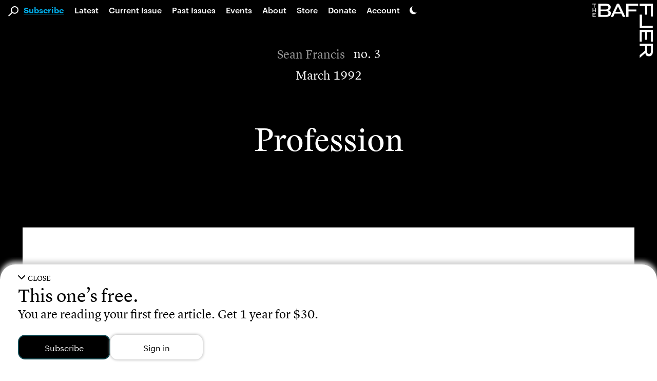

--- FILE ---
content_type: text/html; charset=UTF-8
request_url: https://thebaffler.com/poems/profession
body_size: 20127
content:
<!doctype html>
<html lang="en-US">
<!--
        c~~p ,_________.
  ,___'oo  )           \
  ( O O                  )/
  `=^='                 /
        \    ,     .   /
        \\  |___'|  /
        ||__|    |_|__|
-->
  <head>
    <meta charset="utf-8">
    <meta http-equiv="x-ua-compatible" content="ie=edge">
    <meta name="viewport" content="width=device-width, initial-scale=1, shrink-to-fit=no">
    <title>Profession</title>
	<style>img:is([sizes="auto" i], [sizes^="auto," i]) { contain-intrinsic-size: 3000px 1500px }</style>
	
<!-- Google Tag Manager for WordPress by gtm4wp.com -->
<script data-cfasync="false" data-pagespeed-no-defer>
	var gtm4wp_datalayer_name = "dataLayer";
	var dataLayer = dataLayer || [];
</script>
<!-- End Google Tag Manager for WordPress by gtm4wp.com -->
<!-- The SEO Framework by Sybre Waaijer -->
<link rel="canonical" href="https://thebaffler.com/poems/profession" />
<meta name="description" content="The discipline that requires one to sit through sift through the flickering fakery the monotonous monotony of Birth of a Nation more than half a time must be&#8230;" />
<meta property="og:type" content="article" />
<meta property="og:locale" content="en_US" />
<meta property="og:site_name" content="The Baffler" />
<meta property="og:title" content="Profession" />
<meta property="og:description" content="The discipline that requires one to sit through sift through the flickering fakery the monotonous monotony of Birth of a Nation more than half a time must be chafed beneath and ultimately unsubmitted&#8230;" />
<meta property="og:url" content="https://thebaffler.com/poems/profession" />
<meta property="og:image" content="https://thebaffler.com/wp-content/uploads/2016/09/900x815_Baf_ISSUE03.jpg" />
<meta property="og:image:width" content="900" />
<meta property="og:image:height" content="815" />
<meta property="article:published_time" content="2012-06-09T13:42:57+00:00" />
<meta property="article:modified_time" content="2017-03-30T22:36:20+00:00" />
<meta property="article:author" content="https://www.facebook.com/TheBafflerMagazine" />
<meta property="article:publisher" content="https://www.facebook.com/TheBafflerMagazine" />
<meta name="twitter:card" content="summary_large_image" />
<meta name="twitter:site" content="@thebafflermag" />
<meta name="twitter:title" content="Profession" />
<meta name="twitter:description" content="The discipline that requires one to sit through sift through the flickering fakery the monotonous monotony of Birth of a Nation more than half a time must be chafed beneath and ultimately unsubmitted&#8230;" />
<meta name="twitter:image" content="https://thebaffler.com/wp-content/uploads/2016/09/900x815_Baf_ISSUE03.jpg" />
<meta name="google-site-verification" content="mhHCKUW8GDYIOpiJDl82-A9nYy-st43RiuJTpCAyclw" />
<script type="application/ld+json">{"@context":"https://schema.org","@graph":[{"@type":"WebSite","@id":"https://thebaffler.com/#/schema/WebSite","url":"https://thebaffler.com/","name":"The Baffler","description":"Website of The Baffler, est. 1988, a printed and digital magazine of art and criticism.","inLanguage":"en-US","publisher":{"@type":"Organization","@id":"https://thebaffler.com/#/schema/Organization","name":"The Baffler","url":"https://thebaffler.com/"}},{"@type":"WebPage","@id":"https://thebaffler.com/poems/profession","url":"https://thebaffler.com/poems/profession","name":"Profession","description":"The discipline that requires one to sit through sift through the flickering fakery the monotonous monotony of Birth of a Nation more than half a time must be&#8230;","inLanguage":"en-US","isPartOf":{"@id":"https://thebaffler.com/#/schema/WebSite"},"potentialAction":{"@type":"ReadAction","target":"https://thebaffler.com/poems/profession"},"datePublished":"2012-06-09T13:42:57+00:00","dateModified":"2017-03-30T22:36:20+00:00"}]}</script>
<!-- / The SEO Framework by Sybre Waaijer | 2.25ms meta | 0.04ms boot -->

<script>
window._wpemojiSettings = {"baseUrl":"https:\/\/s.w.org\/images\/core\/emoji\/16.0.1\/72x72\/","ext":".png","svgUrl":"https:\/\/s.w.org\/images\/core\/emoji\/16.0.1\/svg\/","svgExt":".svg","source":{"concatemoji":"https:\/\/thebaffler.com\/wp-includes\/js\/wp-emoji-release.min.js?ver=6.8.2"}};
/*! This file is auto-generated */
!function(s,n){var o,i,e;function c(e){try{var t={supportTests:e,timestamp:(new Date).valueOf()};sessionStorage.setItem(o,JSON.stringify(t))}catch(e){}}function p(e,t,n){e.clearRect(0,0,e.canvas.width,e.canvas.height),e.fillText(t,0,0);var t=new Uint32Array(e.getImageData(0,0,e.canvas.width,e.canvas.height).data),a=(e.clearRect(0,0,e.canvas.width,e.canvas.height),e.fillText(n,0,0),new Uint32Array(e.getImageData(0,0,e.canvas.width,e.canvas.height).data));return t.every(function(e,t){return e===a[t]})}function u(e,t){e.clearRect(0,0,e.canvas.width,e.canvas.height),e.fillText(t,0,0);for(var n=e.getImageData(16,16,1,1),a=0;a<n.data.length;a++)if(0!==n.data[a])return!1;return!0}function f(e,t,n,a){switch(t){case"flag":return n(e,"\ud83c\udff3\ufe0f\u200d\u26a7\ufe0f","\ud83c\udff3\ufe0f\u200b\u26a7\ufe0f")?!1:!n(e,"\ud83c\udde8\ud83c\uddf6","\ud83c\udde8\u200b\ud83c\uddf6")&&!n(e,"\ud83c\udff4\udb40\udc67\udb40\udc62\udb40\udc65\udb40\udc6e\udb40\udc67\udb40\udc7f","\ud83c\udff4\u200b\udb40\udc67\u200b\udb40\udc62\u200b\udb40\udc65\u200b\udb40\udc6e\u200b\udb40\udc67\u200b\udb40\udc7f");case"emoji":return!a(e,"\ud83e\udedf")}return!1}function g(e,t,n,a){var r="undefined"!=typeof WorkerGlobalScope&&self instanceof WorkerGlobalScope?new OffscreenCanvas(300,150):s.createElement("canvas"),o=r.getContext("2d",{willReadFrequently:!0}),i=(o.textBaseline="top",o.font="600 32px Arial",{});return e.forEach(function(e){i[e]=t(o,e,n,a)}),i}function t(e){var t=s.createElement("script");t.src=e,t.defer=!0,s.head.appendChild(t)}"undefined"!=typeof Promise&&(o="wpEmojiSettingsSupports",i=["flag","emoji"],n.supports={everything:!0,everythingExceptFlag:!0},e=new Promise(function(e){s.addEventListener("DOMContentLoaded",e,{once:!0})}),new Promise(function(t){var n=function(){try{var e=JSON.parse(sessionStorage.getItem(o));if("object"==typeof e&&"number"==typeof e.timestamp&&(new Date).valueOf()<e.timestamp+604800&&"object"==typeof e.supportTests)return e.supportTests}catch(e){}return null}();if(!n){if("undefined"!=typeof Worker&&"undefined"!=typeof OffscreenCanvas&&"undefined"!=typeof URL&&URL.createObjectURL&&"undefined"!=typeof Blob)try{var e="postMessage("+g.toString()+"("+[JSON.stringify(i),f.toString(),p.toString(),u.toString()].join(",")+"));",a=new Blob([e],{type:"text/javascript"}),r=new Worker(URL.createObjectURL(a),{name:"wpTestEmojiSupports"});return void(r.onmessage=function(e){c(n=e.data),r.terminate(),t(n)})}catch(e){}c(n=g(i,f,p,u))}t(n)}).then(function(e){for(var t in e)n.supports[t]=e[t],n.supports.everything=n.supports.everything&&n.supports[t],"flag"!==t&&(n.supports.everythingExceptFlag=n.supports.everythingExceptFlag&&n.supports[t]);n.supports.everythingExceptFlag=n.supports.everythingExceptFlag&&!n.supports.flag,n.DOMReady=!1,n.readyCallback=function(){n.DOMReady=!0}}).then(function(){return e}).then(function(){var e;n.supports.everything||(n.readyCallback(),(e=n.source||{}).concatemoji?t(e.concatemoji):e.wpemoji&&e.twemoji&&(t(e.twemoji),t(e.wpemoji)))}))}((window,document),window._wpemojiSettings);
</script>
<style id='wp-emoji-styles-inline-css'>

	img.wp-smiley, img.emoji {
		display: inline !important;
		border: none !important;
		box-shadow: none !important;
		height: 1em !important;
		width: 1em !important;
		margin: 0 0.07em !important;
		vertical-align: -0.1em !important;
		background: none !important;
		padding: 0 !important;
	}
</style>
<style id='elasticpress-related-posts-style-inline-css'>
.editor-styles-wrapper .wp-block-elasticpress-related-posts ul,.wp-block-elasticpress-related-posts ul{list-style-type:none;padding:0}.editor-styles-wrapper .wp-block-elasticpress-related-posts ul li a>div{display:inline}

</style>
<link rel='stylesheet' id='contact-form-7-css' href='https://thebaffler.com/wp-content/plugins/contact-form-7/includes/css/styles.css?ver=6.1.1' media='all' />
<link rel='stylesheet' id='mc4wp-form-styles-builder-css' href='//thebaffler.com/wp-content/uploads/mc4wp-stylesheets/bundle.css?ver=1748542278' media='all' />
<link rel='stylesheet' id='sage/app.css-css' href='https://thebaffler.com/wp-content/themes/salviadiez/public/styles/app.css?id=18b85090f560c78e4d0e5e1f907f3a05' media='all' />
<script src="https://thebaffler.com/wp-includes/js/jquery/jquery.min.js?ver=3.7.1" id="jquery-core-js"></script>
<script src="https://thebaffler.com/wp-includes/js/jquery/jquery-migrate.min.js?ver=3.4.1" id="jquery-migrate-js"></script>
<link rel="https://api.w.org/" href="https://thebaffler.com/wp-json/" /><link rel="alternate" title="JSON" type="application/json" href="https://thebaffler.com/wp-json/wp/v2/article/1890" /><link rel="EditURI" type="application/rsd+xml" title="RSD" href="https://thebaffler.com/xmlrpc.php?rsd" />
<link rel="alternate" title="oEmbed (JSON)" type="application/json+oembed" href="https://thebaffler.com/wp-json/oembed/1.0/embed?url=https%3A%2F%2Fthebaffler.com%2Fpoems%2Fprofession" />
<link rel="alternate" title="oEmbed (XML)" type="text/xml+oembed" href="https://thebaffler.com/wp-json/oembed/1.0/embed?url=https%3A%2F%2Fthebaffler.com%2Fpoems%2Fprofession&#038;format=xml" />

<!-- Google Tag Manager for WordPress by gtm4wp.com -->
<!-- GTM Container placement set to footer -->
<script data-cfasync="false" data-pagespeed-no-defer>
	var dataLayer_content = {"pageTitle":"Profession","pagePostType":"article","pagePostType2":"single-article","pagePostDate":"June 9, 2012","pagePostDateYear":2012,"pagePostDateMonth":6,"pagePostDateDay":9,"pagePostDateDayName":"Saturday","pagePostDateHour":13,"pagePostDateMinute":42,"pagePostDateIso":"2012-06-09T13:42:57-04:00","pagePostDateUnix":1339249377,"pagePostTerms":{"content_type":["Poems"],"meta":[]},"browserName":"","browserVersion":"","browserEngineName":"","browserEngineVersion":"","osName":"","osVersion":"","deviceType":"bot","deviceManufacturer":"","deviceModel":"","postCountOnPage":1,"postCountTotal":1,"postID":1890,"postFormat":"standard"};
	dataLayer.push( dataLayer_content );
</script>
<script data-cfasync="false" data-pagespeed-no-defer>
(function(w,d,s,l,i){w[l]=w[l]||[];w[l].push({'gtm.start':
new Date().getTime(),event:'gtm.js'});var f=d.getElementsByTagName(s)[0],
j=d.createElement(s),dl=l!='dataLayer'?'&l='+l:'';j.async=true;j.src=
'//www.googletagmanager.com/gtm.js?id='+i+dl;f.parentNode.insertBefore(j,f);
})(window,document,'script','dataLayer','GTM-KLFX7XK');
</script>
<!-- End Google Tag Manager for WordPress by gtm4wp.com --><script>(()=>{var o=[],i={};["on","off","toggle","show"].forEach((l=>{i[l]=function(){o.push([l,arguments])}})),window.Boxzilla=i,window.boxzilla_queue=o})();</script>  </head>

  <body class="wp-singular article-template-default single single-article postid-1890 wp-embed-responsive wp-theme-salviadiez profession poems global"    x-data="{
        darkMode: localStorage.getItem('darkMode'),
        openSearch: false,
        motionSafe: localStorage.getItem('motionSafe'),
        }"
    x-init="$watch('darkMode', val => localStorage.setItem('darkMode', val)),
            $watch('motionSafe', val => localStorage.setItem('motionSafe', val))"
    x-bind:class="(document.querySelector('.page-template-template-page-subscriptions') || document.querySelector('.page-template-template-page-gift-subscriptions') || document.querySelector('.page-template-template-page-special-book-offer') || document.querySelector('.page-template-template-page-summer-2024-bucket-hat')) ? { 'motion-off': motionSafe == '1' } :
        {
            'dark': darkMode === 'dark' || (darkMode === 'system' && window.matchMedia('(prefers-color-scheme: dark)').matches),
            'motion-off': motionSafe == '1'
        }"
    @keydown.cmd.k="openSearch = !openSearch;  $nextTick(() => $refs.largeSearch.focus());"
    @keydown.ctrl.k="openSearch = !openSearch;  $nextTick(() => $refs.largeSearch.focus());">
                  <div id="app" class="bg-black dark:bg-black dark:color-white" style="min-height: 100vh;">
                <a class="sr-only focus:not-sr-only" href="#main">
  Skip to content
</a>

<header class="padding-for-admin-bar-nav md:sticky md:top-0 md:z-50 bg-white dark:bg-dark-mode-black">
  <div class="pb-3 md:hidden" x-data="{ openMobileMenu: false }" x-trap.noreturn="openMobileMenu">
    <div class="p-3 flex items-center justify-between">
      <div class="w-1/5" >
          <button class="align-middle icon-link" @click="openMobileMenu = !openMobileMenu" x-bind:aria-expanded="openMobileMenu" aria-controls="navigation" @keydown.esc="openMobileMenu = false">
            <div x-show="!openMobileMenu"><svg class="h-6" version="1.1" class="burger" xmlns="http://www.w3.org/2000/svg" xmlns:xlink="http://www.w3.org/1999/xlink" x="0px" y="0px" width="27.3px" height="30px" viewBox="0 0 27.3 30" style="enable-background:new 0 0 27.3 30;" xml:space="preserve">
          <path d="M27.3,30H0v-4.6h27.3V30z M27.3,12.7H0v4.6h27.3V12.7z M27.3,0H0v4.6h27.3V0z"></path>
      </svg></div>
            <div x-show="openMobileMenu" x-cloak><svg class="h-6" class="x-spot" version="1.1" xmlns="http://www.w3.org/2000/svg" xmlns:xlink="http://www.w3.org/1999/xlink" x="0px" y="0px" width="22.5px" height="22.5px" viewBox="0 0 22.5 22.5" style="enable-background:new 0 0 22.5 22.5;" xml:space="preserve">
    <polygon points="19.3,0 11.3,8 3.3,0 0,3.3 8,11.3 0,19.3 3.3,22.5 11.3,14.5 19.3,22.5 22.5,19.3 14.5,11.3
    22.5,3.3 		"></polygon>
</svg></div>
            <span class="sr-only">Main Navigation</span>
          </button>
      </div>
      <a class="w-3/5 flex justify-center icon-link" href="https://thebaffler.com/" aria-label="Homepage">
        <svg class="h-10" version="1.1" xmlns="http://www.w3.org/2000/svg" xmlns:xlink="http://www.w3.org/1999/xlink" x="0px" y="0px" width="244px" height="32px" viewBox="0 0 244 32" style="enable-background:new 0 0 244 32;" xml:space="preserve">
    <path d="M176.2,0h28.5v4.9h-22.8V14H200v4.7h-18.2V27h22.8v4.9h-28.5L176.2,0z M34.8,0c7.5,0,11.1,3.3,11.1,8.2v0.6
            c0,3.5-2,6.3-6.1,7.1c4.6,0.8,6.6,3.9,6.6,6.7v0.9c0,5-4,8.4-11.4,8.4H14.9V0H34.8z M34.8,18.1H20.6v9.1h14.6
            c3.9,0,5.3-1.9,5.3-4.2v-0.6C40.5,19.9,38.8,18.1,34.8,18.1L34.8,18.1z M35.1,4.8H20.6v9.1h14.1c3.9,0,5.7-1.9,5.7-4.4V9
            C40.4,6.7,39,4.8,35.1,4.8L35.1,4.8z M53.5,31.9h-5.9L62.4,0h5l15.1,31.9h-6l-3.6-8H57L53.5,31.9z M58.9,19.6h11.9l-6-13.2
            L58.9,19.6z M125,4.9h22.8V0h-28.5v31.9h5.7V18.7h18.2V14H125V4.9z M86.2,31.9h5.7V18.7H110V14H91.8V4.9h22.8V0H86.2L86.2,31.9z
                M165.4,27h-22.1v4.9h27.8V0h-5.7L165.4,27z M232,18l12,14h-7l-11.2-13.2h-10.4v13.1h-5.7V0h17.8c8.6,0,12.1,3.3,12.4,8.6V9
            C240,14.6,237.6,17.7,232,18z M228.4,14.5c3.9,0,5.8-2,5.8-4.6V9.1c0-2.2-1.6-4.3-6-4.3h-12.8v9.7L228.4,14.5z M3.2,9.4h1.6V1.5
            h3.2V0.1H0v1.4h3.2V9.4z M7.8,11.2H6.1v3.9H1.9v-3.9H0.3v9.3h1.6v-4h4.2v4h1.7V11.2z M7.8,23.9v-1.4H0.3v9.3h7.5v-1.4H1.9v-2.7
            h4.5v-1.4H1.9v-2.4H7.8z"></path>
</svg>
      </a>
      <div class="w-1/5 flex justify-end">
        <div x-data="{ openDarkMode: false }" x-trap.noreturn.noscroll="openDarkMode">
    <button class='lg:ml-2 mt-2 md:mt-3 h-7 md:h-4 icon-link'
    @click="openDarkMode = !openDarkMode;" x-ref="darkModeButton" x-bind:aria-expanded="openDarkMode"
    @keydown.esc="openDarkMode = false" x-bind:aria-describedby="darkMode"
    @keyup.enter="openDarkMode = true; $refs.lightButton.focus();"
    @keyup.right="$refs.lightButton.focus();" @keyup.down="$refs.lightButton.focus();"
    @keyup.left="$refs.systemButton.focus();" @keyup.up="$refs.systemButton.focus();">
        <svg xmlns="http://www.w3.org/2000/svg"
        viewBox='0 0 100 100'
        class="h-7 md:h-4">
        <path d='M65.44,75.94a48.15,48.15,0,0,1-22-73.44A48.15,48.15,0,1,0,93.53,77.71,47.87,47.87,0,0,1,65.44,75.94Z' />
        </svg>
        <span class="sr-only">Dark Mode Settings</span>
    </button>
    <div x-show="openDarkMode" class="fixed inset-0 bg-black bg-opacity-50 overflow-y-auto h-full w-full z-50" style="z-index: 75;"></div>
    <div class="absolute left-0 h-32 w-full px-10 mt-7 md:mt-1" style="z-index: 100;"
        x-show="openDarkMode" @click.away="openDarkMode = false"
        x-transition:enter="transition ease-in-out duration-500"
        x-transition:enter-start="opacity-0 transform -translate-y-1/2"
        x-transition:enter-end="opacity-100 transform translate-y-0"
        x-transition:leave="transition ease-in duration-500"
        x-transition:leave-start="opacity-5 transform translate-y-0"
        x-transition:leave-end="opacity-0 transform -translate-y-1/2"
        x-cloak >
        <div class="w-full h-32 flex flex-col md:flex-row border border-black border-4">
            <button class="dark-mode-button border-2 md:border-r" x-on:click="darkMode = 'light'; openDarkMode = false"
            @keyup.enter="darkMode = 'light'; openDarkMode = false; $refs.darkModeButton.focus();" @keydown.esc="openDarkMode = false; $refs.darkModeButton.focus();" @keyup.alt.up="openDarkMode = false; $refs.darkModeButton.focus();"
            @keyup.left="$refs.systemButton.focus();" @keyup.right="$refs.darkButton.focus();"
            @keyup.up="$refs.darkModeButton.focus();" @keyup.down="$refs.darkButton.focus();"
            x-ref="lightButton" >
                <div class="dark-mode-button-container">
                    <svg xmlns="http://www.w3.org/2000/svg"
                    x-bind:class="{'border-2 border-brand-primary': darkMode == 'light'}"
                    class="w-6 h-6 p-1 text-gray-700 transition rounded-full cursor-pointer hover:bg-gray-200" fill="none" viewBox="0 0 24 24" stroke="currentColor" stroke-width="2" x-cloak>
                    <path stroke-linecap="round" stroke-linejoin="round" d="M12 3v1m0 16v1m9-9h-1M4 12H3m15.364 6.364l-.707-.707M6.343 6.343l-.707-.707m12.728 0l-.707.707M6.343 17.657l-.707.707M16 12a4 4 0 11-8 0 4 4 0 018 0z" />
                    </svg>
                    <div class="mt-3">Light Mode</div>
                    <div x-show="darkMode == 'light'" class="italic text-xs">Currently selected</div>
                </div>
            </button>
            <button class="dark-mode-button border-2 border-t-0 md:border-2 md:border-l md:border-r"
            x-on:click="darkMode = 'dark'; openDarkMode = false" @keyup.enter="darkMode = 'dark'; openDarkMode = false; $refs.darkModeButton.focus();"
            @keydown.esc="openDarkMode = false; $refs.darkModeButton.focus();" @keyup.alt.up="openDarkMode = false; $refs.darkModeButton.focus();"
            @keyup.left="$refs.lightButton.focus();" @keyup.right="$refs.systemButton.focus();"
            @keyup.up="$refs.lightButton.focus();" @keyup.down="$refs.systemButton.focus();"
            x-ref="darkButton">
                <div class="dark-mode-button-container">
                    <svg xmlns="http://www.w3.org/2000/svg"
                    x-bind:class="{'border-2 border-brand-primary': darkMode == 'dark'}"
                    class="w-6 h-6 p-1 text-gray-100 transition bg-gray-700 rounded-full cursor-pointer" viewBox="0 0 20 20" fill="currentColor">
                    <path d="M17.293 13.293A8 8 0 016.707 2.707a8.001 8.001 0 1010.586 10.586z" x-cloak/>
                    </svg>
                    <div class="mt-3">Dark Mode</div>
                    <div x-show="darkMode == 'dark'" class="italic text-xs">Currently selected</div>
                </div>
            </button>

            <button class="dark-mode-button border-2 border-t-0 md:border-2 md:border-l"
            x-on:click="darkMode = 'system'; openDarkMode = false" @keyup.enter="darkMode = 'system'; openDarkMode = false; $refs.darkModeButton.focus();"
            @keydown.esc="openDarkMode = false; $refs.darkModeButton.focus();" @keyup.alt.up="openDarkMode = false; $refs.darkModeButton.focus();"
            @keyup.left="$refs.darkButton.focus();" @keyup.right="$refs.lightButton.focus();"
            @keyup.up="$refs.darkButton.focus();" @keyup.down="$refs.darkModeButton.focus();"
            x-ref="systemButton">
                <div class="dark-mode-button-container">
                    <svg
                    xmlns="http://www.w3.org/2000/svg"
                    x-cloak
                    x-show="! window.matchMedia('(prefers-color-scheme: dark)').matches"
                    x-bind:class="{'border-2 border-brand-primary': darkMode == 'system'}"
                    class="w-6 h-6 p-1 text-gray-700 transition bg-gray-100 rounded-full cursor-pointer"
                    fill="none" viewBox="0 0 24 24" stroke="currentColor" stroke-width="2" x-cloak>
                    <path stroke-linecap="round" stroke-linejoin="round" d="M10.325 4.317c.426-1.756 2.924-1.756 3.35 0a1.724 1.724 0 002.573 1.066c1.543-.94 3.31.826 2.37 2.37a1.724 1.724 0 001.065 2.572c1.756.426 1.756 2.924 0 3.35a1.724 1.724 0 00-1.066 2.573c.94 1.543-.826 3.31-2.37 2.37a1.724 1.724 0 00-2.572 1.065c-.426 1.756-2.924 1.756-3.35 0a1.724 1.724 0 00-2.573-1.066c-1.543.94-3.31-.826-2.37-2.37a1.724 1.724 0 00-1.065-2.572c-1.756-.426-1.756-2.924 0-3.35a1.724 1.724 0 001.066-2.573c-.94-1.543.826-3.31 2.37-2.37.996.608 2.296.07 2.572-1.065z" />
                    <path stroke-linecap="round" stroke-linejoin="round" d="M15 12a3 3 0 11-6 0 3 3 0 016 0z" />
                    </svg>

                    <svg
                    xmlns="http://www.w3.org/2000/svg"
                    x-show="window.matchMedia('(prefers-color-scheme: dark)').matches"
                    x-bind:class="{'border-2 border-brand-primary': darkMode === 'system'}"
                    class="w-6 h-6 p-1 text-gray-100 transition bg-gray-700 rounded-full cursor-pointer"
                    x-cloak
                    fill="none" viewBox="0 0 24 24" stroke="currentColor" stroke-width="2" x-cloak>
                    <path stroke-linecap="round" stroke-linejoin="round" d="M10.325 4.317c.426-1.756 2.924-1.756 3.35 0a1.724 1.724 0 002.573 1.066c1.543-.94 3.31.826 2.37 2.37a1.724 1.724 0 001.065 2.572c1.756.426 1.756 2.924 0 3.35a1.724 1.724 0 00-1.066 2.573c.94 1.543-.826 3.31-2.37 2.37a1.724 1.724 0 00-2.572 1.065c-.426 1.756-2.924 1.756-3.35 0a1.724 1.724 0 00-2.573-1.066c-1.543.94-3.31-.826-2.37-2.37a1.724 1.724 0 00-1.065-2.572c-1.756-.426-1.756-2.924 0-3.35a1.724 1.724 0 001.066-2.573c-.94-1.543.826-3.31 2.37-2.37.996.608 2.296.07 2.572-1.065z" />
                    <path stroke-linecap="round" stroke-linejoin="round" d="M15 12a3 3 0 11-6 0 3 3 0 016 0z" />
                    </svg>
                    <div class="mt-3">System Settings</div>
                    <div x-show="darkMode == 'system'" class="italic text-xs">Currently selected</div>
                </div>
            </button>
        </div>
    </div>
</div>      </div>
    </div>
    <nav @keydown.esc="openMobileMenu = false" class="h-100vh" x-show="openMobileMenu" x-cloak aria-label="Primary Navigation">
              <div class="pl-7"><ul id="menu-primary-2" class="primary-nav-small pl-14 flex flex-col"><li class="font-lion search-field menu-item"><div class="search-svg"><svg 
	version="1.1"
	xmlns="http://www.w3.org/2000/svg" 
	xmlns:xlink="http://www.w3.org/1999/xlink" 
	x="0px" y="0px" 
	width="19.7px" height="19.7px" 
	viewBox="0 0 19.7 19.7" 
	style="enable-background:new 0 0 19.7 19.7;"
	xml:space="preserve" 
	class="nav-mag">
		<g>
			<path d="M7.2,2.2c-2.6,2.6-2.9,6.7-0.7,9.6L0,18.3l1.4,1.4L8,13.1c3.2,2.4,7.8,1.8,10.2-1.4S20,3.9,16.8,1.5
				C13.9-0.7,9.8-0.4,7.2,2.2L7.2,2.2z M16.2,11.1c-2.1,2.1-5.4,2.1-7.5,0s-2.1-5.4,0-7.5s5.4-2.1,7.5,0c1,1,1.6,2.3,1.6,3.7
				C17.7,8.7,17.1,10.1,16.2,11.1L16.2,11.1z"/>
		</g>
</svg></div><form role="search" method="get" action="https://thebaffler.com" class="search-input"><input type="text" placeholder="Search . . ." value="" name="s"></form></li><li class="subscribe-click blue-link menu-item menu-item-type-post_type menu-item-object-page menu-item-47359"><span class="py-3"><a href="https://thebaffler.com/subscriptions">Subscribe</a></span></li>
<li class="menu-item menu-item-type-post_type menu-item-object-page current_page_parent menu-item-14831"><span class="py-3"><a href="https://thebaffler.com/latest">Latest</a></span></li>
<li class="lh-caps menu-item menu-item-type-custom menu-item-object-custom menu-item-3383"><span class="py-3"><a href="/issues/no-82">Current Issue</a></span></li>
<li class="hidden-md-only menu-item menu-item-type-custom menu-item-object-custom menu-item-8"><span class="py-3"><a href="/issues">Past Issues</a></span></li>
<li class="menu-item menu-item-type-custom menu-item-object-custom menu-item-52060"><span class="py-3"><a href="/events">Events</a></span></li>
<li class="menu-item menu-item-type-post_type menu-item-object-page menu-item-14832"><span class="py-3"><a href="https://thebaffler.com/about">About</a></span></li>
<li class="menu-item menu-item-type-custom menu-item-object-custom menu-item-20"><span class="py-3"><a target="_blank" href="https://store.thebaffler.com">Store</a></span></li>
<li class="hidden-md-only menu-item menu-item-type-custom menu-item-object-custom menu-item-11"><span class="py-3"><a href="/donate">Donate</a></span></li>
<li class="blink-sdk-trigger menu-item menu-item-type-custom menu-item-object-custom menu-item-25179"><span class="py-3"><a href="#">Account</a></span></li>
</ul></div>
          </nav>
  </div>
  <div class="pb-2 hidden md:flex ">
    <div x-trap.noreturn="openSearch">
      <button class="align-middle ml-4 mt-3" @click="openSearch = !openSearch; $nextTick(() => $refs.largeSearch.focus());" @keydown.esc="openSearch = false"
        x-bind:aria-expanded="openSearch" aria-controls="search">
          <svg class="w-5 h-5 align-middle icon-link" 
	version="1.1"
	xmlns="http://www.w3.org/2000/svg" 
	xmlns:xlink="http://www.w3.org/1999/xlink" 
	x="0px" y="0px" 
	width="19.7px" height="19.7px" 
	viewBox="0 0 19.7 19.7" 
	style="enable-background:new 0 0 19.7 19.7;"
	xml:space="preserve" 
	class="nav-mag">
		<g>
			<path d="M7.2,2.2c-2.6,2.6-2.9,6.7-0.7,9.6L0,18.3l1.4,1.4L8,13.1c3.2,2.4,7.8,1.8,10.2-1.4S20,3.9,16.8,1.5
				C13.9-0.7,9.8-0.4,7.2,2.2L7.2,2.2z M16.2,11.1c-2.1,2.1-5.4,2.1-7.5,0s-2.1-5.4,0-7.5s5.4-2.1,7.5,0c1,1,1.6,2.3,1.6,3.7
				C17.7,8.7,17.1,10.1,16.2,11.1L16.2,11.1z"/>
		</g>
</svg>
          <span class="sr-only">Search</span>
      </button>
      <div x-show="openSearch;" class="fixed inset-0 bg-black bg-opacity-50 overflow-y-auto h-full w-full z-50" style="z-index: 75;"></div>
      <div class="absolute left-0 w-full px-12 mt-3.5" style="z-index: 100;"
        x-show="openSearch" @click.away="openSearch = false"
        x-transition:enter="transition ease-in-out duration-500"
        x-transition:enter-start="opacity-0 transform -translate-y-1/2"
        x-transition:enter-end="opacity-100 transform translate-y-0"
        x-transition:leave="transition ease-in duration-500"
        x-transition:leave-start="opacity-5 transform translate-y-0"
        x-transition:leave-end="opacity-0 transform -translate-y-1/2"
        x-cloak>
        <div class="w-full flex flex-col justify border-dark-grey-text border-2 text-dark-grey-text bg-lightest-grey py-8">
          <div class="flex justify-between ml-16 md:ml-24 xl:ml-44 w-9/12 xl:w-8/12">
            <form role="search" method="get" action="https://thebaffler.com/" class="w-full">
              <input x-ref="largeSearch" type="text" class="pl-1 w-11/12 font-lion outline-none focus:outline-none bg-lightest-grey border-b border-light-grey-text text-title-size leading-title-lh placeholder-dark-grey-text"
              type="submit" placeholder="Search . . ." value="" name="s" @keydown.esc="openSearch = false">
            </form>
            <div class="flex flex-col justify-around">
              <button class="h-6 text-dark-grey-text" x-show="openSearch" @click="openSearch = false" x-bind:aria-expanded="openSearch" aria-controls="search" @keydown.esc="openSearch = false">
                <svg class="h-6 cursor-pointer hover:text-light-grey-text active:text-light-grey-text focus:text-light-grey-text" class="x-spot" version="1.1" xmlns="http://www.w3.org/2000/svg" xmlns:xlink="http://www.w3.org/1999/xlink" x="0px" y="0px" width="22.5px" height="22.5px" viewBox="0 0 22.5 22.5" style="enable-background:new 0 0 22.5 22.5;" xml:space="preserve">
    <polygon points="19.3,0 11.3,8 3.3,0 0,3.3 8,11.3 0,19.3 3.3,22.5 11.3,14.5 19.3,22.5 22.5,19.3 14.5,11.3
    22.5,3.3 		"></polygon>
</svg>
                <span class="sr-only">Exit Search</span>
              </button>
            </div>
          </div>
          <div class="pt-2 flex flex-col ml-16 md:ml-24 xl:ml-44 w-9/12 xl:w-8/12">
            <p style="margin-bottom:0px !important;">Press <span class="font-bold">return</span> to see results.</p>
            <p style="margin-bottom:0px !important;" class='text-xs'><span class="font-bold">cmd / ctrl + k</span> to open and close.</p>
          </div>
        </div>
      </div>
    </div>    
    <nav class="pt-1" aria-label="Primary Navigation">
              <div class="menu-primary-container"><ul id="menu-primary-3" class="primary-nav-large flex"><li class="font-lion search-field menu-item"><div class="search-svg"><svg 
	version="1.1"
	xmlns="http://www.w3.org/2000/svg" 
	xmlns:xlink="http://www.w3.org/1999/xlink" 
	x="0px" y="0px" 
	width="19.7px" height="19.7px" 
	viewBox="0 0 19.7 19.7" 
	style="enable-background:new 0 0 19.7 19.7;"
	xml:space="preserve" 
	class="nav-mag">
		<g>
			<path d="M7.2,2.2c-2.6,2.6-2.9,6.7-0.7,9.6L0,18.3l1.4,1.4L8,13.1c3.2,2.4,7.8,1.8,10.2-1.4S20,3.9,16.8,1.5
				C13.9-0.7,9.8-0.4,7.2,2.2L7.2,2.2z M16.2,11.1c-2.1,2.1-5.4,2.1-7.5,0s-2.1-5.4,0-7.5s5.4-2.1,7.5,0c1,1,1.6,2.3,1.6,3.7
				C17.7,8.7,17.1,10.1,16.2,11.1L16.2,11.1z"/>
		</g>
</svg></div><form role="search" method="get" action="https://thebaffler.com" class="search-input"><input type="text" placeholder="Search . . ." value="" name="s"></form></li><li class="subscribe-click blue-link menu-item menu-item-type-post_type menu-item-object-page menu-item-47359"><span class="mx-2.5"><a href="https://thebaffler.com/subscriptions">Subscribe</a></span></li>
<li class="menu-item menu-item-type-post_type menu-item-object-page current_page_parent menu-item-14831"><span class="mx-2.5"><a href="https://thebaffler.com/latest">Latest</a></span></li>
<li class="lh-caps menu-item menu-item-type-custom menu-item-object-custom menu-item-3383"><span class="mx-2.5"><a href="/issues/no-82">Current Issue</a></span></li>
<li class="hidden-md-only menu-item menu-item-type-custom menu-item-object-custom menu-item-8"><span class="mx-2.5"><a href="/issues">Past Issues</a></span></li>
<li class="menu-item menu-item-type-custom menu-item-object-custom menu-item-52060"><span class="mx-2.5"><a href="/events">Events</a></span></li>
<li class="menu-item menu-item-type-post_type menu-item-object-page menu-item-14832"><span class="mx-2.5"><a href="https://thebaffler.com/about">About</a></span></li>
<li class="menu-item menu-item-type-custom menu-item-object-custom menu-item-20"><span class="mx-2.5"><a target="_blank" href="https://store.thebaffler.com">Store</a></span></li>
<li class="hidden-md-only menu-item menu-item-type-custom menu-item-object-custom menu-item-11"><span class="mx-2.5"><a href="/donate">Donate</a></span></li>
<li class="blink-sdk-trigger menu-item menu-item-type-custom menu-item-object-custom menu-item-25179"><span class="mx-2.5"><a href="#">Account</a></span></li>
</ul></div>
          </nav>
    <div x-data="{ openDarkMode: false }" x-trap.noreturn.noscroll="openDarkMode">
    <button class='lg:ml-2 mt-2 md:mt-3 h-7 md:h-4 icon-link'
    @click="openDarkMode = !openDarkMode;" x-ref="darkModeButton" x-bind:aria-expanded="openDarkMode"
    @keydown.esc="openDarkMode = false" x-bind:aria-describedby="darkMode"
    @keyup.enter="openDarkMode = true; $refs.lightButton.focus();"
    @keyup.right="$refs.lightButton.focus();" @keyup.down="$refs.lightButton.focus();"
    @keyup.left="$refs.systemButton.focus();" @keyup.up="$refs.systemButton.focus();">
        <svg xmlns="http://www.w3.org/2000/svg"
        viewBox='0 0 100 100'
        class="h-7 md:h-4">
        <path d='M65.44,75.94a48.15,48.15,0,0,1-22-73.44A48.15,48.15,0,1,0,93.53,77.71,47.87,47.87,0,0,1,65.44,75.94Z' />
        </svg>
        <span class="sr-only">Dark Mode Settings</span>
    </button>
    <div x-show="openDarkMode" class="fixed inset-0 bg-black bg-opacity-50 overflow-y-auto h-full w-full z-50" style="z-index: 75;"></div>
    <div class="absolute left-0 h-32 w-full px-10 mt-7 md:mt-1" style="z-index: 100;"
        x-show="openDarkMode" @click.away="openDarkMode = false"
        x-transition:enter="transition ease-in-out duration-500"
        x-transition:enter-start="opacity-0 transform -translate-y-1/2"
        x-transition:enter-end="opacity-100 transform translate-y-0"
        x-transition:leave="transition ease-in duration-500"
        x-transition:leave-start="opacity-5 transform translate-y-0"
        x-transition:leave-end="opacity-0 transform -translate-y-1/2"
        x-cloak >
        <div class="w-full h-32 flex flex-col md:flex-row border border-black border-4">
            <button class="dark-mode-button border-2 md:border-r" x-on:click="darkMode = 'light'; openDarkMode = false"
            @keyup.enter="darkMode = 'light'; openDarkMode = false; $refs.darkModeButton.focus();" @keydown.esc="openDarkMode = false; $refs.darkModeButton.focus();" @keyup.alt.up="openDarkMode = false; $refs.darkModeButton.focus();"
            @keyup.left="$refs.systemButton.focus();" @keyup.right="$refs.darkButton.focus();"
            @keyup.up="$refs.darkModeButton.focus();" @keyup.down="$refs.darkButton.focus();"
            x-ref="lightButton" >
                <div class="dark-mode-button-container">
                    <svg xmlns="http://www.w3.org/2000/svg"
                    x-bind:class="{'border-2 border-brand-primary': darkMode == 'light'}"
                    class="w-6 h-6 p-1 text-gray-700 transition rounded-full cursor-pointer hover:bg-gray-200" fill="none" viewBox="0 0 24 24" stroke="currentColor" stroke-width="2" x-cloak>
                    <path stroke-linecap="round" stroke-linejoin="round" d="M12 3v1m0 16v1m9-9h-1M4 12H3m15.364 6.364l-.707-.707M6.343 6.343l-.707-.707m12.728 0l-.707.707M6.343 17.657l-.707.707M16 12a4 4 0 11-8 0 4 4 0 018 0z" />
                    </svg>
                    <div class="mt-3">Light Mode</div>
                    <div x-show="darkMode == 'light'" class="italic text-xs">Currently selected</div>
                </div>
            </button>
            <button class="dark-mode-button border-2 border-t-0 md:border-2 md:border-l md:border-r"
            x-on:click="darkMode = 'dark'; openDarkMode = false" @keyup.enter="darkMode = 'dark'; openDarkMode = false; $refs.darkModeButton.focus();"
            @keydown.esc="openDarkMode = false; $refs.darkModeButton.focus();" @keyup.alt.up="openDarkMode = false; $refs.darkModeButton.focus();"
            @keyup.left="$refs.lightButton.focus();" @keyup.right="$refs.systemButton.focus();"
            @keyup.up="$refs.lightButton.focus();" @keyup.down="$refs.systemButton.focus();"
            x-ref="darkButton">
                <div class="dark-mode-button-container">
                    <svg xmlns="http://www.w3.org/2000/svg"
                    x-bind:class="{'border-2 border-brand-primary': darkMode == 'dark'}"
                    class="w-6 h-6 p-1 text-gray-100 transition bg-gray-700 rounded-full cursor-pointer" viewBox="0 0 20 20" fill="currentColor">
                    <path d="M17.293 13.293A8 8 0 016.707 2.707a8.001 8.001 0 1010.586 10.586z" x-cloak/>
                    </svg>
                    <div class="mt-3">Dark Mode</div>
                    <div x-show="darkMode == 'dark'" class="italic text-xs">Currently selected</div>
                </div>
            </button>

            <button class="dark-mode-button border-2 border-t-0 md:border-2 md:border-l"
            x-on:click="darkMode = 'system'; openDarkMode = false" @keyup.enter="darkMode = 'system'; openDarkMode = false; $refs.darkModeButton.focus();"
            @keydown.esc="openDarkMode = false; $refs.darkModeButton.focus();" @keyup.alt.up="openDarkMode = false; $refs.darkModeButton.focus();"
            @keyup.left="$refs.darkButton.focus();" @keyup.right="$refs.lightButton.focus();"
            @keyup.up="$refs.darkButton.focus();" @keyup.down="$refs.darkModeButton.focus();"
            x-ref="systemButton">
                <div class="dark-mode-button-container">
                    <svg
                    xmlns="http://www.w3.org/2000/svg"
                    x-cloak
                    x-show="! window.matchMedia('(prefers-color-scheme: dark)').matches"
                    x-bind:class="{'border-2 border-brand-primary': darkMode == 'system'}"
                    class="w-6 h-6 p-1 text-gray-700 transition bg-gray-100 rounded-full cursor-pointer"
                    fill="none" viewBox="0 0 24 24" stroke="currentColor" stroke-width="2" x-cloak>
                    <path stroke-linecap="round" stroke-linejoin="round" d="M10.325 4.317c.426-1.756 2.924-1.756 3.35 0a1.724 1.724 0 002.573 1.066c1.543-.94 3.31.826 2.37 2.37a1.724 1.724 0 001.065 2.572c1.756.426 1.756 2.924 0 3.35a1.724 1.724 0 00-1.066 2.573c.94 1.543-.826 3.31-2.37 2.37a1.724 1.724 0 00-2.572 1.065c-.426 1.756-2.924 1.756-3.35 0a1.724 1.724 0 00-2.573-1.066c-1.543.94-3.31-.826-2.37-2.37a1.724 1.724 0 00-1.065-2.572c-1.756-.426-1.756-2.924 0-3.35a1.724 1.724 0 001.066-2.573c-.94-1.543.826-3.31 2.37-2.37.996.608 2.296.07 2.572-1.065z" />
                    <path stroke-linecap="round" stroke-linejoin="round" d="M15 12a3 3 0 11-6 0 3 3 0 016 0z" />
                    </svg>

                    <svg
                    xmlns="http://www.w3.org/2000/svg"
                    x-show="window.matchMedia('(prefers-color-scheme: dark)').matches"
                    x-bind:class="{'border-2 border-brand-primary': darkMode === 'system'}"
                    class="w-6 h-6 p-1 text-gray-100 transition bg-gray-700 rounded-full cursor-pointer"
                    x-cloak
                    fill="none" viewBox="0 0 24 24" stroke="currentColor" stroke-width="2" x-cloak>
                    <path stroke-linecap="round" stroke-linejoin="round" d="M10.325 4.317c.426-1.756 2.924-1.756 3.35 0a1.724 1.724 0 002.573 1.066c1.543-.94 3.31.826 2.37 2.37a1.724 1.724 0 001.065 2.572c1.756.426 1.756 2.924 0 3.35a1.724 1.724 0 00-1.066 2.573c.94 1.543-.826 3.31-2.37 2.37a1.724 1.724 0 00-2.572 1.065c-.426 1.756-2.924 1.756-3.35 0a1.724 1.724 0 00-2.573-1.066c-1.543.94-3.31-.826-2.37-2.37a1.724 1.724 0 00-1.065-2.572c-1.756-.426-1.756-2.924 0-3.35a1.724 1.724 0 001.066-2.573c-.94-1.543.826-3.31 2.37-2.37.996.608 2.296.07 2.572-1.065z" />
                    <path stroke-linecap="round" stroke-linejoin="round" d="M15 12a3 3 0 11-6 0 3 3 0 016 0z" />
                    </svg>
                    <div class="mt-3">System Settings</div>
                    <div x-show="darkMode == 'system'" class="italic text-xs">Currently selected</div>
                </div>
            </button>
        </div>
    </div>
</div>    <a class="hidden icon-link pt-1 pr-2 md:block md:absolute md:right-0 md:top-0 padding-for-admin-bar-corner-logo" href="https://thebaffler.com/" aria-label="Homepage">
      <svg class="h-28" version="1.1" xmlns="http://www.w3.org/2000/svg" xmlns:xlink="http://www.w3.org/1999/xlink" x="0px" y="0px" width="117.6px" height="105px" viewBox="0 0 140.4 126" style="enable-background:new 0 0 140.4 126;" xml:space="preserve">

    <g>
        <path d="M0,0h8.6v1.4H5.1V9H3.5V1.4H0V0z M6.4,14.4H2.3v-3.8H0.6v9h1.6v-3.9h4.1v3.9H8v-9H6.4V14.4z M0.6,30.6H8v-1.4
            H2.3v-2.6h4.4v-1.3H2.3V23H8v-1.4H0.6V30.6z M114.4,66.1h7.9V84h4.5V66.1h8.8v22.1h4.7V60.6h-30.5v27.6h4.7V66.1z M43,22.5
            c0,4.8-3.8,8.1-11,8.1H13.6V0.1h18.2c7.2,0,10.8,3.2,10.8,7.8v0.5c0,3.3-2,6-5.9,6.8C41.2,16,43,19,43,21.7V22.5z M19.2,13.4h12.6
            c3.8,0,5.5-1.8,5.5-4.2V8.7c0-2.2-1.4-4-5.1-4h-13L19.2,13.4z M37.3,21.5c0-2.4-1.6-4.1-5.5-4.1H19.2v8.8h13c3.8,0,5.1-1.8,5.1-4
            L37.3,21.5z M62,0.1l14.6,30.5h-5.9L67.2,23H51.8l-3.4,7.6h-5.7L57.1,0.1H62z M65.3,18.8L59.4,6.2l-5.7,12.6H65.3z M140.3,0h-30.5
            v5.5h12.6v20h4.5v-20h8.7v24.3h4.7L140.3,0z M78.6,30.6H84V18h17.9v-4.5H84V4.8h22.1V0.1H78.6V30.6z M109.7,25.5V56h30.5v-4.6h-25
            V25.5H109.7z M109.9,92.8h30.5v17.3c0,8.4-3.1,11.7-8.2,12h-0.5c-6.6,0-8.3-2.3-8.6-7.7L109.8,126v-6.3l12.6-10.7V98.3h-12.5
            L109.9,92.8z M126.5,111c0,3.8,1.9,5.6,4.3,5.6h0.9c2.1,0,4.1-1.5,4.1-5.8V98.3h-9.3L126.5,111z"></path>
    </g>

</svg>
    </a>
  </div>
</header>

<div class="padding-for-admin-bar-app md:mx-8">
  <div class="mx-auto px-3 container">
    <main class="pb-8 sm:pb-12 md:pt-4 lg:pb-20" id="main">
          <section class="pt-8 flex flex-col items-center text-center header-contain">
                                    <div class="w-full md:h-38vh flex flex-col items-center">
                      
                                    <div class="flex font-lion text-2xl author-meta">
                                    <div class="p-px text-articles-dark-grey-text author-segment">
                        <article>
                                        <a href="https://thebaffler.com/authors/sean-francis" aria-label="Author">Sean Francis</a>
                        </article>                    </div>
                                    <div class="pl-4 issue-number-segment">
                                        <a href="https://thebaffler.com/issues/no-3">no. 3</a>
                    </div> 
                </div>
                <div class="mt-2 font-lion text-2xl entry-date">
                    <a href="https://thebaffler.com/issues/no-3">March 1992</a>
                </div>
                <h1 class="mt-20 font-serif text-title-size leading-title-lh entry-title">
                    Profession
                </h1>
                <div class="mt-20 font-serif text-articles-dark-grey-text text-regular-copy-size leading-regular-copy-lh entry-subtitle">
                
                </div>
                            </div>
    </section>
    <article class="w-full text-black bg-white article-text-frame">
                <div class="pl-1/12 md:hidden lg:block">
            <aside aria-label="Category" class="single-article-vertical">
                <a href="/poems">
                    <span role="heading" aria-level="2" class="sr-only">Poems</span>
                    <span aria-hidden="true">P<br> o<br> e<br> m<br> s<br></span>
                </a>  
            </aside>
        </div>
        <div aria-label="Article Text" class="mt-20 pt-12 px-4 sm:px-0 body-copy-frame">
            <h3 class="parasectionhed">I</h3>
<p class="parabody">The discipline that requires one to sit through sift through</p>
<p>the flickering fakery the monotonous monotony</p>
<p>of <em>Birth of a Nation</em> more than half a time must</p>
<p>be chafed beneath and ultimately</p>
<p>unsubmitted to. Art history</p>
<p>is a nightmare from which I’m trying to awake.</p>
<h3 class="parasectionhed">II</h3>
<p class="parabody">I hate the word poetry and</p>
<p>poesy is a nosegay of peonies,</p>
<p>cheery, spry and almost</p>
<p>aromatic, like tin.</p>
<h3 class="parasectionhed">III</h3>
<p class="parabody">Joe Montana never wondered.</p>
<p>He arrived without leaving,</p>
<p>assumed a gold helmet, let</p>
<p>four dimples dazzle</p>
<p>from lightly-downed cheeks.</p>
<p>He had the gusto delivered.</p>

        </div> 
        <aside aria-label="Donations" class="px-4 sm:px-0 body-copy-frame">
            <div class="donation-footer">
  <div class="donation-footer-copy">
    <h2><strong>Hey, one last thing.</strong></h2>
    <p>In a media environment that tolerates tail-chasing, gutlessness, and all kinds of ratfuckery, <em>The Baffler</em> is a rare publication willing to shake the pundit class free of their own worst impulses. We can’t help it. We’re humanitarians at heart.</p>
    <p>But running a charitable organization of this magnitude requires serious dough, and subscriptions only cover a fraction of our costs. For the rest, we rely on the good will of generous readers like you.</p>
    <p>So if you like the article you just read—or hate it, and want us to publish more just like it, so you can ridicule us online for years to come—<strong>please consider making a one-time donation to <em>The Baffler</em>. $5, $10, $2,000… we’re not picky. Anything helps.</strong></p>
  </div>
  <div class="donation-footer-buttons">
    <h3 class="font-serif text-2xl text-center">Give to <span class="italic">The Baffler</span></h3>
    <div id="donate-buttons-container-id" class="donate-buttons-forms">
      <form action="https://store.thebaffler.com/products/donate-10-to-the-baffler-foundation">
        <input type="hidden" name="utm_source" value="profession">
        <input type="hidden" name="utm_campaign" value="one-last-thing">
        <input type="hidden" name="utm_medium" value="footer-donate-buttons">
        <input type="hidden" name="utm_term" value="print">
        <input type="hidden" name="utm_content" value="ten+dollars">
        <button data-action="tenDollars" type="submit" class="button">$10</button>
      </form>
      <form action="https://store.thebaffler.com/products/donate-50-to-the-baffler-foundation">
        <input type="hidden" name="utm_source" value="profession">
        <input type="hidden" name="utm_campaign" value="one-last-thing">
        <input type="hidden" name="utm_medium" value="footer-donate-buttons">
        <input type="hidden" name="utm_term" value="print">
        <input type="hidden" name="utm_content" value="fifty+dollars">
        <button data-action="fiftyDollars" type="submit" class="button">$50</button>
      </form>
      <form action="https://store.thebaffler.com/products/donation">
        <input type="hidden" name="utm_source" value="profession">
        <input type="hidden" name="utm_campaign" value="one-last-thing">
        <input type="hidden" name="utm_medium" value="footer-donate-buttons">
        <input type="hidden" name="utm_term" value="print">
        <input type="hidden" name="utm_content" value="any+amount">
        <button data-action="anyDollars" type="submit" class="button">Any</button>
      </form>
    </div>
    <p class='mt-2 font-serif text-xl text-center'><em>And as a 501(c)(3) organization, we’re as charitable as a church, and certainly more fun.</em></h4>
  </div>
</div>
        </aside>
    </article>
            <section aria-label="Story Footer" class="w-full pb-16 md:pb-12 story-footer">
            <div class="mx-auto w-full lg:max-w-screen-lg">
    <div class="mx-4 md:mx-8 py-4 border-t border-black dark:border-white">
        <aside aria-label="Author Bio" class="font-sans small-copy-size leading-small-copy-lh blue-link">
                                                                                    </aside>
        <aside aria-label="Translator Bio" class="font-sans small-copy-size leading-small-copy-lh blue-link">
                    </aside>
        <div class="mx-auto mt-12 max-w-2xl">
            <aside aria-label="Newsletter Sign Up">
    <!-- Small -->
    <div class="mx-auto pt-7 pb-12 mb-4 w-full md:hidden bg-graphite dark:bg-dark-grey-text">
        <h2 class="mx-auto w-4/5 text-lightest-grey dark:text-white text-4xl text-center font-serif">Baffler Newsletter</h2>
        <div class="mt-7" id="mc_embed_signup">
            <form action="https://thebaffler.us17.list-manage.com/subscribe/post?u=25301234b690ac0d7777a70bc&amp;id=3541d01f8a&SIGNUP=Article_Poems" method="post" id="mc-embedded-subscribe-form" name="mc-embedded-subscribe-form" class="validate" target="_blank" novalidate>
                <div class="mx-auto w-4/5" id="mc_embed_signup_scroll" >
                    <div class="">
                        <!-- <label for="mce-EMAIL">Email Address </label> -->
                        <input class="w-full h-10 text-center dark:text-black text-small-copy-size leading-small-copy-lh placeholder-small-copy-size placeholder-dark-grey-text rounded-sm focus:outline-none focus:ring focus:ring-dark-grey-text dark:focus:ring-light-grey-text" type="email" value="" placeholder="Your email address" name="EMAIL" id="mce-EMAIL-sm">
                        <!-- Weekly -->
                        <input type="checkbox" value="1" name="group[7][1]" id="mce-group[7]-7-0" checked="true" style="display:none">
                        <!-- Told You So -->
                        <input type="checkbox" value="16" name="group[7][16]" id="mce-group[7]-7-4" checked="true" style="display:none">
                        <!-- Updates -->
                        <input type="checkbox" value="32" name="group[7][32]" id="mce-group[7]-7-5" checked="true" style="display:none">
                    </div>
                    <!-- real people should not fill this in and expect good things - do not remove this or risk form bot signups-->
                    <div style="position: absolute; left: -5000px;" aria-hidden="true">
                        <input type="text" name="b_25301234b690ac0d7777a70bc_3541d01f8a" tabindex="-1" value="">
                    </div>
                    <input class="mt-5 w-full h-9 bg-grey-buttons text-small-copy-size leading-small-copy-lh dark:text-black rounded-sm
                        hover:text-dark-grey-text dark:hover:text-dark-grey-text hover:border hover:rounded hover:border-dark-grey-text dark:hover:border-light-grey-text
                        focus:text-dark-grey-text dark:focus:text-dark-grey-text focus:border focus:rounded focus:border-dark-grey-text dark:focus:border-light-grey-text
                        active:text-dark-grey-text dark:active:text-dark-grey-text active:border active:rounded active:border-dark-grey-text dark:active:border-light-grey-text"
                    type="submit" value="Subscribe" name="subscribe" id="mc-embedded-subscribe-sm" aria-label="Newsletter subscription">
                </div>
            </form>
        </div>
        <div class="mx-auto mt-7 w-4/5 font-lion text-xl leading-small-copy-lh text-lightest-grey dark:text-white text-center border-t border-transparent">Subscribe to our weekly newsletter to get stories delivered straight to your inbox.</div>
        <hr class="mx-auto mt-6 w-4/5" />
    </div>

    <!-- Medium/Large -->

    <div class="mx-auto pt-12 pb-12 mb-4 w-full hidden md:flex flex-col bg-graphite dark:bg-dark-grey-text">
        <div class="mx-auto w-11/12 pb-3 h-11 flex justify-between items-end">
            <h2 class="text-2xl pb-4 text-lightest-grey dark:text-white border-b border-text-lightest-grey font-serif">Baffler Newsletter</h2>
            <span class="pl-14 w-8/12 font-lion text-xl leading-small-copy-lh text-lightest-grey dark:text-white text-center border-t border-transparent">Subscribe to our weekly newsletter to get stories delivered straight to your inbox.</span>
        </div>
        <div class="mt-4" id="mc_embed_signup">
            <form action="https://thebaffler.us17.list-manage.com/subscribe/post?u=25301234b690ac0d7777a70bc&amp;id=3541d01f8a&SIGNUP=Article_Poems" method="post" id="mc-embedded-subscribe-form" name="mc-embedded-subscribe-form" class="validate" target="_blank" novalidate>
                <div class="mx-auto w-11/12" id="mc_embed_signup_scroll" >
                    <div class="">
                        <!-- <label for="mce-EMAIL">Email Address </label> -->
                        <input class="w-full h-10 text-center dark:text-black text-small-copy-size leading-small-copy-lh placeholder-small-copy-size placeholder-dark-grey-text rounded-sm focus:outline-none focus:ring focus:ring-dark-grey-text dark:focus:ring-light-grey-text" type="email" value="" placeholder="Your email address" name="EMAIL" id="mce-EMAIL-md">
                        <!-- Weekly -->
                        <input type="checkbox" value="1" name="group[7][1]" id="mce-group[7]-7-0" checked="true" style="display:none">
                        <!-- Told You So -->
                        <input type="checkbox" value="16" name="group[7][16]" id="mce-group[7]-7-4" checked="true" style="display:none">
                        <!-- Updates -->
                        <input type="checkbox" value="32" name="group[7][32]" id="mce-group[7]-7-5" checked="true" style="display:none">
                    </div>
                    <!-- real people should not fill this in and expect good things - do not remove this or risk form bot signups-->
                    <div style="position: absolute; left: -5000px;" aria-hidden="true">
                        <input type="text" name="b_25301234b690ac0d7777a70bc_3541d01f8a" tabindex="-1" value="">
                    </div>
                    <input class="mt-5 w-full h-9 bg-grey-buttons text-small-copy-size leading-small-copy-lh dark:text-black rounded-sm
                        hover:text-dark-grey-text dark:hover:text-dark-grey-text hover:border hover:rounded hover:border-dark-grey-text dark:hover:border-light-grey-text
                        focus:text-dark-grey-text dark:focus:text-dark-grey-text focus:border focus:rounded focus:border-dark-grey-text dark:focus:border-light-grey-text
                        active:text-dark-grey-text dark:active:text-dark-grey-text active:border active:rounded active:border-dark-grey-text dark:active:border-light-grey-text"
                    type="submit" value="Subscribe" name="subscribe" id="mc-embedded-subscribe-md" aria-label="Newsletter subscription">
                </div>
            </form>
        </div>
    </div>
</aside>   
        </div>
        <div class="mt-12">
            <aside aria-label="Share Story" class="mx-auto max-w-xl lg:max-w-2xl flex justify-between items-start">
    <div class="flex items-center">
        <a  class=""
            href="https://bsky.app/intent/compose?text=I
The discipline that requires one to sit through sift through
the flickering fakery the monotonous monotony
of Birth of a Nation more than half a time must
be chafed beneath and ultimately
unsubmitted to. Art history
is a nightmare from which I’m trying to awake.
II
I hate the word poetry and
poesy is a nosegay of peonies,
cheery, spry and almost
aromatic, like tin.
III
Joe Montana never wondered.
He arrived without leaving,
assumed a gold helmet, let
four dimples dazzle
from lightly-downed cheeks.
He had the gusto delivered.%0AProfession%0Ahttps%3A%2F%2Fthebaffler.com%2Fpoems%2Fprofession" aria-label="Bluesky Share" target="_blank" rel="noopener">
            <svg class="black-link-heading" class="bluesky" version="1.1" xmlns="http://www.w3.org/2000/svg" xmlns:xlink="http://www.w3.org/1999/xlink" x="0px" y="0px" width="35px" height="35px" viewBox="0 0 35 35" style="enable-background:new 0 0 35 35;" xml:space="preserve">
    <g>
        <path d="M 18 16.403 c -0.996 -1.928 -3.709 -5.521 -6.231 -7.293 C 9.353 7.412 8.43 7.706 7.827 7.978 C 7.127 8.293 7 9.361 7 9.99 s 0.346 5.155 0.572 5.91 c 0.747 2.496 3.404 3.34 5.851 3.07 q 0.188 -0.029 0.38 -0.052 a 8 8 0 0 1 -0.38 0.051 c -3.586 0.529 -6.771 1.83 -2.594 6.457 c 4.595 4.735 6.297 -1.015 7.171 -3.93 c 0.874 2.915 1.88 8.458 7.089 3.93 c 3.911 -3.93 1.074 -5.928 -2.512 -6.457 a 8 8 0 0 1 -0.38 -0.051 q 0.192 0.024 0.38 0.051 c 2.447 0.271 5.104 -0.573 5.85 -3.069 c 0.227 -0.755 0.573 -5.281 0.573 -5.91 s -0.127 -1.697 -0.827 -2.012 c -0.604 -0.271 -1.526 -0.566 -3.942 1.132 c -2.522 1.772 -5.235 5.365 -6.231 7.293" />
    </g>
</svg>
        </a>
        <label class="ml-4 hidden md:inline-block black-link font-sans" aria-hidden="true">
            <a href="https://bsky.app/intent/compose?text=I
The discipline that requires one to sit through sift through
the flickering fakery the monotonous monotony
of Birth of a Nation more than half a time must
be chafed beneath and ultimately
unsubmitted to. Art history
is a nightmare from which I’m trying to awake.
II
I hate the word poetry and
poesy is a nosegay of peonies,
cheery, spry and almost
aromatic, like tin.
III
Joe Montana never wondered.
He arrived without leaving,
assumed a gold helmet, let
four dimples dazzle
from lightly-downed cheeks.
He had the gusto delivered.%0AProfession%0Ahttps%3A%2F%2Fthebaffler.com%2Fpoems%2Fprofession" tabindex="-1" target="_blank" rel="noopener">
                Bluesky
            </a>
        </label>
    </div>
    <div class="flex items-center">    
        <a  class=""
            href="https://twitter.com/intent/tweet?text=Profession&amp;url=https%3A%2F%2Fthebaffler.com%2Fpoems%2Fprofession" aria-label="Twitter Share" target="_blank" rel="noopener">
            <svg class="black-link-heading" class="twitter" version="1.1" xmlns="http://www.w3.org/2000/svg" xmlns:xlink="http://www.w3.org/1999/xlink" x="0px" y="0px" width="35px" height="35px" viewBox="0 0 35 35" style="enable-background:new 0 0 35 35;" xml:space="preserve">
    <g>
        <path d="M 30 10.057 a 10 10 0 0 1 -2.828 0.775 a 4.93 4.93 0 0 0 2.166 -2.725 a 9.7 9.7 0 0 1 -3.13 1.194 a 4.92 4.92 0 0 0 -3.593 -1.55 a 4.924 4.924 0 0 0 -4.794 6.049 c -4.09 -0.21 -7.72 -2.17 -10.15 -5.15 a 4.94 4.94 0 0 0 -0.665 2.477 c 0 1.71 0.87 3.214 2.19 4.1 a 5 5 0 0 1 -2.23 -0.616 v 0.06 c 0 2.39 1.7 4.38 3.952 4.83 c -0.414 0.115 -0.85 0.174 -1.297 0.174 q -0.476 -0.001 -0.928 -0.086 a 4.935 4.935 0 0 0 4.6 3.42 a 9.9 9.9 0 0 1 -6.114 2.107 q -0.597 0 -1.175 -0.068 a 13.95 13.95 0 0 0 7.55 2.213 c 9.056 0 14.01 -7.507 14.01 -14.013 q 0 -0.32 -0.015 -0.637 c 0.96 -0.695 1.795 -1.56 2.455 -2.55 z" />
    </g>
</svg>
        </a>
        <label class="ml-4 hidden md:inline-block black-link font-sans" aria-hidden="true"> 
            <a href="https://twitter.com/intent/tweet?text=Profession%0A&amp;url=https%3A%2F%2Fthebaffler.com%2Fpoems%2Fprofession" tabindex="-1" target="_blank" rel="noopener">
                Twitter
            </a>
        </label>
    </div>
    <div class="flex items-center">    
        <a class="" href="/cdn-cgi/l/email-protection#[base64]" aria-label="Email Share" target="_blank" rel="noopener">
            <svg class="black-link-heading" xmlns="http://www.w3.org/2000/svg" width="35" height="35">
<path d="M 28.5 23.275 v -9.9 s -10.01 6.985 -10.982 7.348 C 16.558 20.378 6.5 13.375 6.5 13.375 v 9.9 c 0 1.375 0.293 1.65 1.65 1.65 h 18.7 c 1.393 0 1.65 -0.242 1.65 -1.65 m -0.017 -11.841 c 0 -1.002 -0.291 -1.359 -1.633 -1.359 H 8.15 c -1.38 0 -1.65 0.429 -1.65 1.43 l 0.016 0.154 s 9.939 6.842 11 7.216 C 18.64 18.441 28.5 11.505 28.5 11.505 z"/></svg>
        </a>
        <label class="ml-4 hidden md:inline-block black-link font-sans" aria-hidden="true"> 
            <a href="/cdn-cgi/l/email-protection#[base64]" tabindex="-1" target="_blank" rel="noopener">
                Email
            </a>
        </label>
    </div>
    <div 
        id="share-block" 
        class="flex items-center relative black-link font-sans"
        data-share-url="https://thebaffler.com/poems/profession"
        data-share-description="I
The discipline that requires one to sit through sift through
the flickering fakery the monotonous monotony
of Birth of a Nation more than half a time must
be chafed beneath and ultimately
unsubmitted to. Art history
is a nightmare from which I’m trying to awake.
II
I hate the word poetry and
poesy is a nosegay of peonies,
cheery, spry and almost
aromatic, like tin.
III
Joe Montana never wondered.
He arrived without leaving,
assumed a gold helmet, let
four dimples dazzle
from lightly-downed cheeks.
He had the gusto delivered."
    >
        <button
            type="button"
            class=""
        >
            <svg class="black-link-heading cursor-pointer" xmlns="http://www.w3.org/2000/svg" x="0px" y="0px" width="35px" height="35px" viewBox="0 0 35 35" style="enable-background:new 0 0 35 35;" xml:space="preserve">
    <path d="M 13.035 19.305 C 13.035 20.0009 13.5991 20.565 14.295 20.565 H 19.965 C 20.6609 20.565 21.225 20.0009 21.225 19.305 V 10.17 H 25.95 C 26.6459 10.17 27.21 10.7341 27.21 11.43 V 22.77 C 27.21 23.4659 26.6459 24.03 25.95 24.03 H 8.31 C 7.6141 24.03 7.05 23.4659 7.05 22.77 V 11.43 C 7.05 10.7341 7.6141 10.17 8.31 10.17 H 13.035 V 19.305 Z M 23.6773 8.91 H 19.65 V 18.99 H 14.61 V 8.91 H 10.5827 L 17.13 1.35 L 23.6773 8.91 Z"/>
</svg>
        </button>
        <button
            type="button"
            class="focus:outline-none"
            aria-hidden="true"
            tabindex="-1"
        >
            <span class="ml-2 hidden md:inline-block black-link-heading">Share</span>
        </button>
        <div
            id="share-tooltip"
            class="pointer-events-none absolute -top-8 left-1/2 -translate-x-1/2 transform drop-shadow-2xl
                rounded-full border border-black dark:border-white text-black dark:text-white text-xs px-3 py-1
                opacity-0 transition-opacity duration-500"
            role="status"
            aria-live="polite"
        >
            Copied
        </div>

        <span
            id="share-feedback"
            class="sr-only"
            role="status"
            aria-live="polite"
        ></span>
    </div>

    <!-- <div class="flex flex-col items-end md:items-start" x-data="{ open: false }">  
        <div @keyup.enter="open = !open" tabindex="0"> 
            <span class="flex items-center" x-show="!open">
                <div @click="open = !open">
                    <svg class="black-link-heading cursor-pointer" xmlns="http://www.w3.org/2000/svg" width="35" height="35"><path d="M17.5 0C7.8 0 0 7.8 0 17.5S7.8 35 17.5 35 35 27.2 35 17.5 27.2 0 17.5 0zm-.8 24.9c-2.3-1.6-5.1-2.5-8-2.5V10.9c2.9 0 5.7.9 8 2.5v11.5zm9.6-2.5c-2.9 0-5.7.9-8 2.5V13.5c2.3-1.6 5.1-2.5 8-2.5v11.4z"/></svg>
                </div>
                <label class="ml-4 hidden md:inline-block black-link-heading cursor-pointer" @click="open = !open" for="Read Later">
                    Read Later
                </label>
            </span>
            <span class="flex items-center" x-show="open">
                <div @click="open = !open" aria-label="Read Later">
                    <svg class="text-dark-grey-text bg-text-dark-grey-text hover:text-light-grey-text hover:bg-light-dark-grey-text cursor-pointer" xmlns="http://www.w3.org/2000/svg" width="35" height="35"><path d="M17.5 0C7.8 0 0 7.8 0 17.5S7.8 35 17.5 35 35 27.2 35 17.5 27.2 0 17.5 0zm-.8 24.9c-2.3-1.6-5.1-2.5-8-2.5V10.9c2.9 0 5.7.9 8 2.5v11.5zm9.6-2.5c-2.9 0-5.7.9-8 2.5V13.5c2.3-1.6 5.1-2.5 8-2.5v11.4z"/></svg>
                </div>
                <label class="ml-4 hidden md:inline-block text-dark-grey-text font-sans hover:text-light-grey-text focus:text-light-grey-text active:text-light-grey-text cursor-pointer read-later" @click="open = !open" for="Read Later">
                    Read Later
                </label>
            </span>
        </div>
        <div class="mt-5 flex flex-col items-end md:items-start" x-show="open" x-cloak>
            <div class="relative flex items-center">
                <label class="mr-4 absolute right-9 md:hidden black-link font-sans" aria-hidden="true"> 
                    <a href="https://getpocket.com/edit?url=https%3A%2F%2Fthebaffler.com%2Fpoems%2Fprofession" tabindex="-1">
                        Pocket
                    </a>
                </label>
                <a href="https://getpocket.com/edit?url=https%3A%2F%2Fthebaffler.com%2Fpoems%2Fprofession" aria-label="Pocket">
                    <svg class="black-link-heading" xmlns="http://www.w3.org/2000/svg" width="35" height="35"><path class="st0" d="M17.5 35C27.2 35 35 27.2 35 17.5S27.2 0 17.5 0 0 7.8 0 17.5 7.8 35 17.5 35zm-7.1-23.6h14.3c.7 0 1.4.5 1.5 1.2V18.5c0 1.9-.6 3.7-1.8 5.1-2.9 3.9-8.4 4.6-12.3 1.7-1.5-1.2-2.6-2.8-3.1-4.7-.2-.6-.2-1.2-.3-1.7V13c.1-.9.8-1.6 1.7-1.6zm2.2 6.6c-.5-.5-.4-1.2.1-1.7.5-.4 1.2-.4 1.6 0l3.2 3 .1.1L19 18l1.8-1.7c.5-.4 1.2-.4 1.7.1.2.2.3.4.3.7 0 .4-.1.8-.4 1l-3.5 3.4-.6.5c-.5.4-1.2.4-1.6 0l-4.1-4z"/></svg>
                </a>
                <label class="ml-4 hidden md:inline-block black-link font-sans" aria-hidden="true"> 
                    <a href="https://getpocket.com/edit?url=https%3A%2F%2Fthebaffler.com%2Fpoems%2Fprofession" tabindex="-1">
                        Pocket
                    </a>
                </label>
            </div>
            <div class="mt-5 relative flex items-center">
                <label class="mr-4 absolute right-9 md:hidden black-link font-sans"> 
                    <a href="http://www.instapaper.com/hello2?url=https%3A%2F%2Fthebaffler.com%2Fpoems%2Fprofession&title=Profession&description=I
The discipline that requires one to sit through sift through
the flickering fakery the monotonous monotony
of Birth of a Nation more than half a time must
be chafed beneath and ultimately
unsubmitted to. Art history
is a nightmare from which I’m trying to awake.
II
I hate the word poetry and
poesy is a nosegay of peonies,
cheery, spry and almost
aromatic, like tin.
III
Joe Montana never wondered.
He arrived without leaving,
assumed a gold helmet, let
four dimples dazzle
from lightly-downed cheeks.
He had the gusto delivered." tabindex="-1">
                        Instapaper
                    </a>
                </label>
                <a href="http://www.instapaper.com/hello2?url=https%3A%2F%2Fthebaffler.com%2Fpoems%2Fprofession&title=Profession&description=I
The discipline that requires one to sit through sift through
the flickering fakery the monotonous monotony
of Birth of a Nation more than half a time must
be chafed beneath and ultimately
unsubmitted to. Art history
is a nightmare from which I’m trying to awake.
II
I hate the word poetry and
poesy is a nosegay of peonies,
cheery, spry and almost
aromatic, like tin.
III
Joe Montana never wondered.
He arrived without leaving,
assumed a gold helmet, let
four dimples dazzle
from lightly-downed cheeks.
He had the gusto delivered." aria-label="Instapaper">
                    <svg class="black-link-heading" xmlns="http://www.w3.org/2000/svg" width="35" height="35"><path class="st0" d="M17.5 0C7.8 0 0 7.8 0 17.5S7.8 35 17.5 35 35 27.2 35 17.5 27.2 0 17.5 0zm3.8 10.1c-.3 0-2.5.1-2.5 1.6v11.4c0 1.5 2.2 1.6 2.5 1.6v.9h-7.6v-.9c.2 0 2.5-.1 2.5-1.6V11.8c0-1.6-2.2-1.6-2.5-1.7v-.9h7.6v.9z"/></svg>
                </a>
                <label class="ml-4 hidden md:inline-block black-link font-sans"> 
                    <a href="http://www.instapaper.com/hello2?url=https%3A%2F%2Fthebaffler.com%2Fpoems%2Fprofession&title=Profession&description=I
The discipline that requires one to sit through sift through
the flickering fakery the monotonous monotony
of Birth of a Nation more than half a time must
be chafed beneath and ultimately
unsubmitted to. Art history
is a nightmare from which I’m trying to awake.
II
I hate the word poetry and
poesy is a nosegay of peonies,
cheery, spry and almost
aromatic, like tin.
III
Joe Montana never wondered.
He arrived without leaving,
assumed a gold helmet, let
four dimples dazzle
from lightly-downed cheeks.
He had the gusto delivered." tabindex="-1">
                        Instapaper
                    </a>
                </label>
            </div>
        </div>
    </div> -->
</aside>        </div>
        <aside aria-label="You Might Also Enjoy" class="mt-20 w-full">
            <div class="py-4 font-serif text-3xl border-b border-black dark:border-white">
                <h2 class="ml-4">You Might Also Enjoy</h2>
            </div>
            <div class="mt-12 flex flex-col md:flex-row justify-between">
                                    <article class="mt-10 md:mt-0 px-4 md:w-1/3 flex md:flex-col">
                                                    <div aria-hidden="true" class="w-2/5 md:w-full">
                                <a tabindex="-1" href="https://thebaffler.com/fiction/the-executioner-shen" class="block relative h-0 p-2/5">
                                    <img class="absolute top-0 left-0 h-full w-full object-cover" alt="" src="https://thebaffler.com/wp-content/uploads/2025/07/executioner-FINAL-700x537.jpg" />
                                </a>
                            </div>
                                                <div class="w-3/5 md:w-full pl-4 md:pl-0 md:pt-4 flex flex-col justify-between">
                            <div>
                                <div class="uppercase text-xs text-red-500 line-clamp-1">July 25, 2025</div>
                                <h3 class="mt-0.5 font-serif text-regular-copy-size leading-regular-copy-lh black-link"><a href="https://thebaffler.com/fiction/the-executioner-shen" aria-describedby="teaser-for-58544">The Executioner</a></h3>
                                <div class="mt-1 md:mt-4 font-lion text-small-copy-size leading-small-copy-lh dark-grey-link"><article>
                                        <a href="https://thebaffler.com/authors/daisuke-shen" aria-label="Author">Daisuke Shen</a>
                        </article></div>
                            </div>
                            <div class="mt-2 font-lion italic black-link text-smaller-copy-size leading-smaller-copy-lh">
                                <a href="https://thebaffler.com/fiction" id="teaser-for-58544">
                                    Fiction
                                </a>
                            </div>
                        </div>
                    </article>
                                    <article class="mt-10 md:mt-0 px-4 md:w-1/3 flex md:flex-col">
                                                    <div aria-hidden="true" class="w-2/5 md:w-full">
                                <a tabindex="-1" href="https://thebaffler.com/latest/yo-de-lay-hee-hoo-lipkin" class="block relative h-0 p-2/5">
                                    <img class="absolute top-0 left-0 h-full w-full object-cover" alt="" src="https://thebaffler.com/wp-content/uploads/2024/11/Lipkin-01-700x531.jpg" />
                                </a>
                            </div>
                                                <div class="w-3/5 md:w-full pl-4 md:pl-0 md:pt-4 flex flex-col justify-between">
                            <div>
                                <div class="uppercase text-xs text-red-500 line-clamp-1">November 27, 2024</div>
                                <h3 class="mt-0.5 font-serif text-regular-copy-size leading-regular-copy-lh black-link"><a href="https://thebaffler.com/latest/yo-de-lay-hee-hoo-lipkin" aria-describedby="teaser-for-54522">Yo-de-lay-hee-hoo</a></h3>
                                <div class="mt-1 md:mt-4 font-lion text-small-copy-size leading-small-copy-lh dark-grey-link"><article>
                                        <a href="https://thebaffler.com/authors/michael-lipkin" aria-label="Author">Michael Lipkin</a>
                        </article></div>
                            </div>
                            <div class="mt-2 font-lion italic black-link text-smaller-copy-size leading-smaller-copy-lh">
                                <a href="https://thebaffler.com/latest" id="teaser-for-54522">
                                    Word Factory
                                </a>
                            </div>
                        </div>
                    </article>
                                    <article class="mt-10 md:mt-0 px-4 md:w-1/3 flex md:flex-col">
                                                    <div aria-hidden="true" class="w-2/5 md:w-full">
                                <a tabindex="-1" href="https://thebaffler.com/fiction/venus-in-transit-simone" class="block relative h-0 p-2/5">
                                    <img class="absolute top-0 left-0 h-full w-full object-cover" alt="" src="https://thebaffler.com/wp-content/uploads/2022/05/venus-web.jpg" />
                                </a>
                            </div>
                                                <div class="w-3/5 md:w-full pl-4 md:pl-0 md:pt-4 flex flex-col justify-between">
                            <div>
                                <div class="uppercase text-xs text-red-500 line-clamp-1">May 13, 2022</div>
                                <h3 class="mt-0.5 font-serif text-regular-copy-size leading-regular-copy-lh black-link"><a href="https://thebaffler.com/fiction/venus-in-transit-simone" aria-describedby="teaser-for-30954">Venus in Transit</a></h3>
                                <div class="mt-1 md:mt-4 font-lion text-small-copy-size leading-small-copy-lh dark-grey-link"><article>
                                        <a href="https://thebaffler.com/authors/kyra-simone" aria-label="Author">Kyra Simone</a>
                        </article></div>
                            </div>
                            <div class="mt-2 font-lion italic black-link text-smaller-copy-size leading-smaller-copy-lh">
                                <a href="https://thebaffler.com/fiction" id="teaser-for-30954">
                                    Fiction
                                </a>
                            </div>
                        </div>
                    </article>
                            </div>
        </aside>
        <aside aria-label="Further Reading" class="mt-20 w-full">
            <div class="flex flex-col items-center font-serif text-3xl">
                <h2 class="pb-4">Further Reading</h2>
                <hr class="w-8 border-black dark:border-white"/>
            </div>
            <div class="mt-8 w-full flex flex-col items-center">
                                    <article class="mt-10 w-full flex justify-between">
                        <div class="pl-4 md:pl-12 mt-2 md:w-1/3 hidden md:inline-block font-lion text-dark-grey-text dark:text-light-grey-text text-regular-copy-size leading-regular-copy-lh">
                            January 16
                        </div>
                                                    <div aria-hidden="true" class="w-2/5 md:w-1/3">
                                <a tabindex="-1" href="https://thebaffler.com/fiction/salt-caves-alvarado" class="block relative h-0 p-2/5">
                                    <img class="absolute top-0 left-0 h-full w-full object-cover" alt="" src="https://thebaffler.com/wp-content/uploads/2026/01/baffler-Alvarados-700x558.jpg" />
                                </a>
                            </div>
                                                <div class="pl-4 md:pl-12 w-3/5 md:w-1/3 flex flex-col justify-between">
                            <div>
                                <div class="md:hidden uppercase text-xs text-red-500 line-clamp-1">January 16</div>
                                <h3 class="mt-0.5 md:mt-0 font-serif text-regular-copy-size leading-regular-copy-lh sm:text-large-copy-size sm:leading-large-copy-lh black-link"><a href="https://thebaffler.com/fiction/salt-caves-alvarado" aria-describedby="teaser-for-61822">Salt Caves</a></h3>
                                <div class="mt-1 md:mt-4 font-lion text-small-copy-size leading-small-copy-lh sm:text-regular-copy-size sm:leading-regular-copy-lh dark-grey-link"><article>
                                        <a href="https://thebaffler.com/authors/mary-margaret-alvarado" aria-label="Author">Mary Margaret Alvarado</a>
                        </article></div>
                            </div>
                            <div class="font-lion line-clamp-2 md:line-clamp-3 text-sm black-link italic" id="teaser-for-61822">
                                There is some sadness out there.
                            </div>
                        </div>
                    </article>
                                    <article class="mt-10 w-full flex justify-between">
                        <div class="pl-4 md:pl-12 mt-2 md:w-1/3 hidden md:inline-block font-lion text-dark-grey-text dark:text-light-grey-text text-regular-copy-size leading-regular-copy-lh">
                            January 15
                        </div>
                                                    <div aria-hidden="true" class="w-2/5 md:w-1/3">
                                <a tabindex="-1" href="https://thebaffler.com/latest/unstable-coalitions-wattenbarger" class="block relative h-0 p-2/5">
                                    <img class="absolute top-0 left-0 h-full w-full object-cover" alt="" src="https://thebaffler.com/wp-content/uploads/2026/01/Wattenbarger-01-700x531.jpg" />
                                </a>
                            </div>
                                                <div class="pl-4 md:pl-12 w-3/5 md:w-1/3 flex flex-col justify-between">
                            <div>
                                <div class="md:hidden uppercase text-xs text-red-500 line-clamp-1">January 15</div>
                                <h3 class="mt-0.5 md:mt-0 font-serif text-regular-copy-size leading-regular-copy-lh sm:text-large-copy-size sm:leading-large-copy-lh black-link"><a href="https://thebaffler.com/latest/unstable-coalitions-wattenbarger" aria-describedby="teaser-for-61827">Unstable Coalitions</a></h3>
                                <div class="mt-1 md:mt-4 font-lion text-small-copy-size leading-small-copy-lh sm:text-regular-copy-size sm:leading-regular-copy-lh dark-grey-link"><article>
                                        <a href="https://thebaffler.com/authors/madeleine-wattenbarger" aria-label="Author">Madeleine Wattenbarger</a>
                        </article></div>
                            </div>
                            <div class="font-lion line-clamp-2 md:line-clamp-3 text-sm black-link italic" id="teaser-for-61827">
                                In Mexico, a coalition has formed across ideological divides to counter the party in power. 
                            </div>
                        </div>
                    </article>
                                    <article class="mt-10 w-full flex justify-between">
                        <div class="pl-4 md:pl-12 mt-2 md:w-1/3 hidden md:inline-block font-lion text-dark-grey-text dark:text-light-grey-text text-regular-copy-size leading-regular-copy-lh">
                            January 14
                        </div>
                                                    <div aria-hidden="true" class="w-2/5 md:w-1/3">
                                <a tabindex="-1" href="https://thebaffler.com/latest/language-arts-racklin" class="block relative h-0 p-2/5">
                                    <img class="absolute top-0 left-0 h-full w-full object-cover" alt="" src="https://thebaffler.com/wp-content/uploads/2026/01/03-1-700x531.jpg" />
                                </a>
                            </div>
                                                <div class="pl-4 md:pl-12 w-3/5 md:w-1/3 flex flex-col justify-between">
                            <div>
                                <div class="md:hidden uppercase text-xs text-red-500 line-clamp-1">January 14</div>
                                <h3 class="mt-0.5 md:mt-0 font-serif text-regular-copy-size leading-regular-copy-lh sm:text-large-copy-size sm:leading-large-copy-lh black-link"><a href="https://thebaffler.com/latest/language-arts-racklin" aria-describedby="teaser-for-61790">Language Arts</a></h3>
                                <div class="mt-1 md:mt-4 font-lion text-small-copy-size leading-small-copy-lh sm:text-regular-copy-size sm:leading-regular-copy-lh dark-grey-link"><article>
                                        <a href="https://thebaffler.com/authors/meghan-racklin" aria-label="Author">Meghan Racklin</a>
                        </article></div>
                            </div>
                            <div class="font-lion line-clamp-2 md:line-clamp-3 text-sm black-link italic" id="teaser-for-61790">
                                There is a lethal power in this storytelling strategy.
                            </div>
                        </div>
                    </article>
                            </div>
        </aside>
    </div>
</div>        </section>
        </main>

    </div>
</div>

<footer class="page-footer">
	<div class="pt-10 pb-6">
		<div class="md:hidden"> 
			<div class="mx-auto w-8/12 border-t logo-border">
				<div class="h-32 w-full">
					<nav> 
													<div class="h-full text-smaller-copy-size sm:text-small-copy-size"><ul id="menu-footer-2" class="footer-nav-small h-full flex flex-wrap"><li class="menu-item menu-item-type-post_type menu-item-object-page menu-item-25178"><span class="black-link dark:white-link single-article-footer-links"><a href="https://thebaffler.com/about/newsletter">Newsletters</a></span></li>
<li class="menu-item menu-item-type-post_type menu-item-object-page menu-item-14833"><span class="black-link dark:white-link single-article-footer-links"><a href="https://thebaffler.com/donate">Donate</a></span></li>
<li class="menu-item menu-item-type-post_type menu-item-object-page menu-item-56669"><span class="black-link dark:white-link single-article-footer-links"><a href="https://thebaffler.com/bookstores-newsstands">Bookstores</a></span></li>
<li class="menu-item menu-item-type-post_type menu-item-object-page menu-item-38594"><span class="black-link dark:white-link single-article-footer-links"><a href="https://thebaffler.com/about/privacy">Privacy</a></span></li>
<li class="menu-item menu-item-type-custom menu-item-object-custom menu-item-13740"><span class="black-link dark:white-link single-article-footer-links"><a href="https://store.thebaffler.com">Store</a></span></li>
<li class="menu-item menu-item-type-custom menu-item-object-custom menu-item-32"><span class="black-link dark:white-link single-article-footer-links"><a href="/subscribe">Subscribe</a></span></li>
<li class="text-dark-grey-text dark:text-light-grey-text menu-item articles-text-color">    <div class="flex flex-col items-start justify-between">
        <div class="relative rounded-sm w-12 h-6 transition duration-200 ease-linear"
        :class="[motionSafe === '1' ? 'bg-green-700 dark:bg-green-500' : 'bg-gray-400']">
            <label for="motionSafe-small"
                class="absolute left-0 bg-white border-2 mb-2 w-6 h-6 rounded-sm transform duration-100 ease-linear cursor-pointer"
                :class="[motionSafe === '1' ? 'translate-x-full' : 'translate-x-0 border-gray-400']"></label>
            <input type="checkbox" id="motionSafe-small" name="motionSafe-small"
                x-bind:aria-checked="[motionSafe === '1' ? 'true' : 'false']"
                aria-labelledby="motion-safe-text-small"
                class="appearance-none w-full h-full"
                @click="motionSafe === '0' ? motionSafe = '1' : motionSafe = '0'"
                @keyup.enter="motionSafe === '0' ? motionSafe = '1' : motionSafe = '0'"
                />
        </div>
        <div class="pt-2 text-xs text-sans border-b-2 border-transparent min-w-min"
            x-bind:class="{
                'border-green-700 dark:border-green-500': motionSafe == '1'
            }"
            id="motion-safe-text-small" >
            Reduce Motion
        </div>
    </div></li><li class="text-black dark:text-white menu-item articles-text-color">&copy; The Baffler 2026</li></ul></div>
											</nav>
				</div>
				<div class="h-32 w-full mt-20 pt-2 flex justify-between">
					<div>
						<a href="https://thebaffler.com/" aria-label="Homepage" class="icon-link">
							<svg version="1.1"
    xmlns="http://www.w3.org/2000/svg" xmlns:xlink="http://www.w3.org/1999/xlink"
    x="0px" y="0px" width="140.4px" height="126px" viewBox="0 0 140.4 126" style="enable-background:new 0 0 140.4 126;"
    xml:space="preserve" class="hidden-md-up corner-logo">
        <g>
            <path class="st0" d="M140.4,126h-8.6v-1.4h3.5V117h1.6v7.6h3.5V126z M134,111.6h4.1v3.8h1.6v-9h-1.6v3.9H134v-3.9h-1.6v9h1.6
                V111.6z M139.7,95.4h-7.4v1.4h5.7v2.6h-4.4v1.3h4.4v2.3h-5.7v1.4h7.4V95.4z M26,59.9h-7.9V42h-4.5v17.9H4.8V37.7H0.1v27.6h30.5
                V37.7H26V59.9z M97.4,103.5c0-4.8,3.8-8.1,11-8.1h18.4v30.5h-18.2c-7.2,0-10.8-3.2-10.8-7.8v-0.6c0-3.3,2-6,5.9-6.8
                c-4.5-0.7-6.3-3.7-6.3-6.4V103.5z M121.2,112.6h-12.6c-3.8,0-5.5,1.8-5.5,4.2v0.6c0,2.2,1.4,4,5.1,4h13L121.2,112.6z M103.1,104.5
                c0,2.4,1.6,4.1,5.5,4.1h12.7v-8.8h-13c-3.8,0-5.1,1.8-5.1,4L103.1,104.5z M78.4,125.9L63.8,95.4h5.9l3.5,7.6h15.4l3.4-7.6h5.7
                l-14.4,30.5H78.4z M75.1,107.2l5.9,12.6l5.7-12.6H75.1z M0.1,126h30.5v-5.5H18v-20h-4.5v20H4.8V96.3H0.1L0.1,126z M61.8,95.4h-5.4
                V108H38.5v4.5h17.9v8.7H34.2v4.7h27.6V95.4z M30.6,100.5V70H0.1v4.6h25v25.8H30.6z M30.5,33.2H0V15.9c0-8.4,3.1-11.7,8.2-12h0.5
                c6.6,0,8.3,2.3,8.6,7.7L30.6,0v6.3L18,17v10.7h12.5L30.5,33.2z M13.9,15c0-3.8-1.9-5.6-4.3-5.6H8.7c-2.1,0-4.1,1.5-4.1,5.8v12.4
                h9.3L13.9,15z"/>

        </g>
</svg>
						</a>
					</div>
					<div class="flex flex-col justify-between">
						<a href="https://bsky.app/profile/thebaffler.com" aria-label="Bluesky page" class="icon-link">
							<svg class="bluesky" version="1.1" xmlns="http://www.w3.org/2000/svg" xmlns:xlink="http://www.w3.org/1999/xlink" x="0px" y="0px" width="35px" height="35px" viewBox="0 0 35 35" style="enable-background:new 0 0 35 35;" xml:space="preserve">
    <g>
        <path d="M 18 16.403 c -0.996 -1.928 -3.709 -5.521 -6.231 -7.293 C 9.353 7.412 8.43 7.706 7.827 7.978 C 7.127 8.293 7 9.361 7 9.99 s 0.346 5.155 0.572 5.91 c 0.747 2.496 3.404 3.34 5.851 3.07 q 0.188 -0.029 0.38 -0.052 a 8 8 0 0 1 -0.38 0.051 c -3.586 0.529 -6.771 1.83 -2.594 6.457 c 4.595 4.735 6.297 -1.015 7.171 -3.93 c 0.874 2.915 1.88 8.458 7.089 3.93 c 3.911 -3.93 1.074 -5.928 -2.512 -6.457 a 8 8 0 0 1 -0.38 -0.051 q 0.192 0.024 0.38 0.051 c 2.447 0.271 5.104 -0.573 5.85 -3.069 c 0.227 -0.755 0.573 -5.281 0.573 -5.91 s -0.127 -1.697 -0.827 -2.012 c -0.604 -0.271 -1.526 -0.566 -3.942 1.132 c -2.522 1.772 -5.235 5.365 -6.231 7.293" />
    </g>
</svg>
						</a>
						<a href="https://twitter.com/thebafflermag" aria-label="Twitter page" class="icon-link">
							<svg class="twitter" version="1.1" xmlns="http://www.w3.org/2000/svg" xmlns:xlink="http://www.w3.org/1999/xlink" x="0px" y="0px" width="35px" height="35px" viewBox="0 0 35 35" style="enable-background:new 0 0 35 35;" xml:space="preserve">
    <g>
        <path d="M 30 10.057 a 10 10 0 0 1 -2.828 0.775 a 4.93 4.93 0 0 0 2.166 -2.725 a 9.7 9.7 0 0 1 -3.13 1.194 a 4.92 4.92 0 0 0 -3.593 -1.55 a 4.924 4.924 0 0 0 -4.794 6.049 c -4.09 -0.21 -7.72 -2.17 -10.15 -5.15 a 4.94 4.94 0 0 0 -0.665 2.477 c 0 1.71 0.87 3.214 2.19 4.1 a 5 5 0 0 1 -2.23 -0.616 v 0.06 c 0 2.39 1.7 4.38 3.952 4.83 c -0.414 0.115 -0.85 0.174 -1.297 0.174 q -0.476 -0.001 -0.928 -0.086 a 4.935 4.935 0 0 0 4.6 3.42 a 9.9 9.9 0 0 1 -6.114 2.107 q -0.597 0 -1.175 -0.068 a 13.95 13.95 0 0 0 7.55 2.213 c 9.056 0 14.01 -7.507 14.01 -14.013 q 0 -0.32 -0.015 -0.637 c 0.96 -0.695 1.795 -1.56 2.455 -2.55 z" />
    </g>
</svg>
						</a>
					</div>
				</div>
			</div>
		</div>
		<div class="px-10 width-full hidden md:flex flex-row justify-between">
				<div class="w-2/5 flex flex-col justify-between">
					<div class="pb-4 mb-9 border-b logo-border">
						<a href="https://thebaffler.com/" aria-label="Homepage" class="icon-link">
							<svg version="1.1" xmlns="http://www.w3.org/2000/svg" xmlns:xlink="http://www.w3.org/1999/xlink" x="0px" y="0px" width="244px" height="32px" viewBox="0 0 244 32" style="enable-background:new 0 0 244 32;" xml:space="preserve">
    <path d="M176.2,0h28.5v4.9h-22.8V14H200v4.7h-18.2V27h22.8v4.9h-28.5L176.2,0z M34.8,0c7.5,0,11.1,3.3,11.1,8.2v0.6
            c0,3.5-2,6.3-6.1,7.1c4.6,0.8,6.6,3.9,6.6,6.7v0.9c0,5-4,8.4-11.4,8.4H14.9V0H34.8z M34.8,18.1H20.6v9.1h14.6
            c3.9,0,5.3-1.9,5.3-4.2v-0.6C40.5,19.9,38.8,18.1,34.8,18.1L34.8,18.1z M35.1,4.8H20.6v9.1h14.1c3.9,0,5.7-1.9,5.7-4.4V9
            C40.4,6.7,39,4.8,35.1,4.8L35.1,4.8z M53.5,31.9h-5.9L62.4,0h5l15.1,31.9h-6l-3.6-8H57L53.5,31.9z M58.9,19.6h11.9l-6-13.2
            L58.9,19.6z M125,4.9h22.8V0h-28.5v31.9h5.7V18.7h18.2V14H125V4.9z M86.2,31.9h5.7V18.7H110V14H91.8V4.9h22.8V0H86.2L86.2,31.9z
                M165.4,27h-22.1v4.9h27.8V0h-5.7L165.4,27z M232,18l12,14h-7l-11.2-13.2h-10.4v13.1h-5.7V0h17.8c8.6,0,12.1,3.3,12.4,8.6V9
            C240,14.6,237.6,17.7,232,18z M228.4,14.5c3.9,0,5.8-2,5.8-4.6V9.1c0-2.2-1.6-4.3-6-4.3h-12.8v9.7L228.4,14.5z M3.2,9.4h1.6V1.5
            h3.2V0.1H0v1.4h3.2V9.4z M7.8,11.2H6.1v3.9H1.9v-3.9H0.3v9.3h1.6v-4h4.2v4h1.7V11.2z M7.8,23.9v-1.4H0.3v9.3h7.5v-1.4H1.9v-2.7
            h4.5v-1.4H1.9v-2.4H7.8z"></path>
</svg>
						</a>
					</div>
					<div class="h-32 text-small-copy-size flex items-end justify-between">
						<div class="flex items-end">
							<div class="text-center" aria-hidden="true">
								2<br> 0<br> 2<br> 6<br>
							</div>
							<div class="ml-2">
							<span class="sr-only">2026</span> &copy; The Baffler
							</div>
						</div>
						<div class="pl-10 w-1/2">
							<nav aria-label="Footer Navigation"> 
																	<div class="small-copy-size"><ul id="menu-footer-3" class=""><li class="menu-item menu-item-type-post_type menu-item-object-page menu-item-25178"><span class="dark-grey-link dark:white-link single-article-footer-links"><a href="https://thebaffler.com/about/newsletter">Newsletters</a></span></li>
<li class="menu-item menu-item-type-post_type menu-item-object-page menu-item-14833"><span class="dark-grey-link dark:white-link single-article-footer-links"><a href="https://thebaffler.com/donate">Donate</a></span></li>
<li class="menu-item menu-item-type-post_type menu-item-object-page menu-item-56669"><span class="dark-grey-link dark:white-link single-article-footer-links"><a href="https://thebaffler.com/bookstores-newsstands">Bookstores</a></span></li>
<li class="menu-item menu-item-type-post_type menu-item-object-page menu-item-38594"><span class="dark-grey-link dark:white-link single-article-footer-links"><a href="https://thebaffler.com/about/privacy">Privacy</a></span></li>
<li class="menu-item menu-item-type-custom menu-item-object-custom menu-item-13740"><span class="dark-grey-link dark:white-link single-article-footer-links"><a href="https://store.thebaffler.com">Store</a></span></li>
<li class="menu-item menu-item-type-custom menu-item-object-custom menu-item-32"><span class="dark-grey-link dark:white-link single-article-footer-links"><a href="/subscribe">Subscribe</a></span></li>
</ul></div>
															</nav>
						</div>
					</div>
				</div>
			<div class="w-2/5 flex flex-col justify-between footer-cta-buttons">
				<aside class="widget cover_widget-2 cover" aria-label="Subscription"><div class="cover-image" aria-hidden="true" ><a tabindex="-1" href="https://thebaffler.com/subscribe" class="footer-cta-subscribe"><img src="https://thebaffler.com/wp-content/uploads/2019/04/100x100_Subscribe_thumb.jpg" alt="Subscribe Now!"></a></div><div class="meta"><h6 class="footer-widget"><a href="https://thebaffler.com/subscribe" class="footer-cta-subscribe">Subscribe Now!</a></h6></div></aside><aside class="widget store_widget-3 store" aria-label="Baffler Store"><div class="cover-image" aria-hidden="true"><a tabindex="-1" href="https://store.thebaffler.com/products/baffler-bucket-hat" class="footer-cta-store"><img src="https://thebaffler.com/wp-content/uploads/2023/08/bucket-hat-2.png" alt="Baffler Store"/></a></div><div class="meta"><h6 class="footer-widget"><a href="https://store.thebaffler.com/" class="footer-cta-store">Baffler Store</a></h6><p class="description"><a href="https://store.thebaffler.com/products/baffler-bucket-hat" class="footer-cta-store">Bucket Hat / $30</a></p></div></aside>			</div>
			<div class="flex flex-col justify-between items-end">
				<a href="https://bsky.app/profile/thebaffler.com" aria-label="Bluesky page" class="icon-link  border-black dark:border-white">
					<svg class="bluesky" version="1.1" xmlns="http://www.w3.org/2000/svg" xmlns:xlink="http://www.w3.org/1999/xlink" x="0px" y="0px" width="35px" height="35px" viewBox="0 0 35 35" style="enable-background:new 0 0 35 35;" xml:space="preserve">
    <g>
        <path d="M 18 16.403 c -0.996 -1.928 -3.709 -5.521 -6.231 -7.293 C 9.353 7.412 8.43 7.706 7.827 7.978 C 7.127 8.293 7 9.361 7 9.99 s 0.346 5.155 0.572 5.91 c 0.747 2.496 3.404 3.34 5.851 3.07 q 0.188 -0.029 0.38 -0.052 a 8 8 0 0 1 -0.38 0.051 c -3.586 0.529 -6.771 1.83 -2.594 6.457 c 4.595 4.735 6.297 -1.015 7.171 -3.93 c 0.874 2.915 1.88 8.458 7.089 3.93 c 3.911 -3.93 1.074 -5.928 -2.512 -6.457 a 8 8 0 0 1 -0.38 -0.051 q 0.192 0.024 0.38 0.051 c 2.447 0.271 5.104 -0.573 5.85 -3.069 c 0.227 -0.755 0.573 -5.281 0.573 -5.91 s -0.127 -1.697 -0.827 -2.012 c -0.604 -0.271 -1.526 -0.566 -3.942 1.132 c -2.522 1.772 -5.235 5.365 -6.231 7.293" />
    </g>
</svg>
				</a>
				<a href="https://twitter.com/thebafflermag" aria-label="Twitter page" class="icon-link  border-black dark:border-white">
					<svg class="twitter" version="1.1" xmlns="http://www.w3.org/2000/svg" xmlns:xlink="http://www.w3.org/1999/xlink" x="0px" y="0px" width="35px" height="35px" viewBox="0 0 35 35" style="enable-background:new 0 0 35 35;" xml:space="preserve">
    <g>
        <path d="M 30 10.057 a 10 10 0 0 1 -2.828 0.775 a 4.93 4.93 0 0 0 2.166 -2.725 a 9.7 9.7 0 0 1 -3.13 1.194 a 4.92 4.92 0 0 0 -3.593 -1.55 a 4.924 4.924 0 0 0 -4.794 6.049 c -4.09 -0.21 -7.72 -2.17 -10.15 -5.15 a 4.94 4.94 0 0 0 -0.665 2.477 c 0 1.71 0.87 3.214 2.19 4.1 a 5 5 0 0 1 -2.23 -0.616 v 0.06 c 0 2.39 1.7 4.38 3.952 4.83 c -0.414 0.115 -0.85 0.174 -1.297 0.174 q -0.476 -0.001 -0.928 -0.086 a 4.935 4.935 0 0 0 4.6 3.42 a 9.9 9.9 0 0 1 -6.114 2.107 q -0.597 0 -1.175 -0.068 a 13.95 13.95 0 0 0 7.55 2.213 c 9.056 0 14.01 -7.507 14.01 -14.013 q 0 -0.32 -0.015 -0.637 c 0.96 -0.695 1.795 -1.56 2.455 -2.55 z" />
    </g>
</svg>
				</a>
				<div class="flex flex-col items-end justify-between">
					<div class="relative rounded-sm w-12 h-6 transition duration-200 ease-linear" :class="[motionSafe === '1' ? 'bg-green-700 dark:bg-green-500' : 'bg-gray-400']">
						<label for="motionSafe-medium" class="absolute left-0 bg-white border-2 mb-2 w-6 h-6 rounded-sm transform duration-100 ease-linear cursor-pointer translate-x-full" :class="[motionSafe === '1' ? 'translate-x-full' : 'translate-x-0 border-gray-400']"></label>
						<input type="checkbox" id="motionSafe-medium" name="motionSafe-medium" x-bind:aria-checked="[motionSafe === '1' ? 'true' : 'false']" aria-labelledby="motion-safe-text-medium" class="appearance-none w-full h-full" @click="motionSafe === '0' ? motionSafe = '1' : motionSafe = '0'" @keyup.enter="motionSafe === '0' ? motionSafe = '1' : motionSafe = '0'" aria-checked="true">
					</div>
					<div class="pt-2 text-xs text-sans border-b-2 border-transparent min-w-min border-green-700 dark:border-green-500" x-bind:class="{
							'border-green-700 dark:border-green-500': motionSafe == '1'
						}" id="motion-safe-text-medium">
						Reduce Motion
					</div>
				</div>
            </div>
		</div>
		<div class="w-full mt-10 flex flex-col items-end text-xs text-dark-grey-text dark:text-light-grey-text nonprofit-disclaimer font-lion">
			<div class="w-6/12 md:w-3/12 mx-auto md:mr-10 text-justify">
				The Baffler Foundation is a 501(c)(3) tax-exempt & charitable organization. Our tax-exempt number is 27-4645833.
			</div>
		</div>
	</div>
</footer>
        </div>
        <script data-cfasync="false" src="/cdn-cgi/scripts/5c5dd728/cloudflare-static/email-decode.min.js"></script><script type="speculationrules">
{"prefetch":[{"source":"document","where":{"and":[{"href_matches":"\/*"},{"not":{"href_matches":["\/wp-*.php","\/wp-admin\/*","\/wp-content\/uploads\/*","\/wp-content\/*","\/wp-content\/plugins\/*","\/wp-content\/themes\/salviadiez\/*","\/*\\?(.+)"]}},{"not":{"selector_matches":"a[rel~=\"nofollow\"]"}},{"not":{"selector_matches":".no-prefetch, .no-prefetch a"}}]},"eagerness":"conservative"}]}
</script>

<!-- GTM Container placement set to footer -->
<!-- Google Tag Manager (noscript) -->
				<noscript><iframe src="https://www.googletagmanager.com/ns.html?id=GTM-KLFX7XK" height="0" width="0" style="display:none;visibility:hidden" aria-hidden="true"></iframe></noscript>
<!-- End Google Tag Manager (noscript) --><script src="https://thebaffler.com/wp-includes/js/dist/hooks.min.js?ver=4d63a3d491d11ffd8ac6" id="wp-hooks-js"></script>
<script src="https://thebaffler.com/wp-includes/js/dist/i18n.min.js?ver=5e580eb46a90c2b997e6" id="wp-i18n-js"></script>
<script id="wp-i18n-js-after">
wp.i18n.setLocaleData( { 'text direction\u0004ltr': [ 'ltr' ] } );
</script>
<script src="https://thebaffler.com/wp-content/plugins/contact-form-7/includes/swv/js/index.js?ver=6.1.1" id="swv-js"></script>
<script id="contact-form-7-js-before">
var wpcf7 = {
    "api": {
        "root": "https:\/\/thebaffler.com\/wp-json\/",
        "namespace": "contact-form-7\/v1"
    },
    "cached": 1
};
</script>
<script src="https://thebaffler.com/wp-content/plugins/contact-form-7/includes/js/index.js?ver=6.1.1" id="contact-form-7-js"></script>
<script src="https://thebaffler.com/wp-content/plugins/duracelltomi-google-tag-manager/dist/js/gtm4wp-contact-form-7-tracker.js?ver=1.22" id="gtm4wp-contact-form-7-tracker-js"></script>
<script src="https://thebaffler.com/wp-content/plugins/duracelltomi-google-tag-manager/dist/js/gtm4wp-form-move-tracker.js?ver=1.22" id="gtm4wp-form-move-tracker-js"></script>
<script id="sage/vendor.js-js-before">
!function(){"use strict";var n,r={},e={};function t(n){var o=e[n];if(void 0!==o)return o.exports;var u=e[n]={exports:{}};return r[n](u,u.exports,t),u.exports}t.m=r,n=[],t.O=function(r,e,o,u){if(!e){var f=1/0;for(l=0;l<n.length;l++){e=n[l][0],o=n[l][1],u=n[l][2];for(var i=!0,c=0;c<e.length;c++)(!1&u||f>=u)&&Object.keys(t.O).every((function(n){return t.O[n](e[c])}))?e.splice(c--,1):(i=!1,u<f&&(f=u));if(i){n.splice(l--,1);var a=o();void 0!==a&&(r=a)}}return r}u=u||0;for(var l=n.length;l>0&&n[l-1][2]>u;l--)n[l]=n[l-1];n[l]=[e,o,u]},t.n=function(n){var r=n&&n.__esModule?function(){return n.default}:function(){return n};return t.d(r,{a:r}),r},t.d=function(n,r){for(var e in r)t.o(r,e)&&!t.o(n,e)&&Object.defineProperty(n,e,{enumerable:!0,get:r[e]})},t.o=function(n,r){return Object.prototype.hasOwnProperty.call(n,r)},function(){var n={546:0,126:0,692:0};t.O.j=function(r){return 0===n[r]};var r=function(r,e){var o,u,f=e[0],i=e[1],c=e[2],a=0;if(f.some((function(r){return 0!==n[r]}))){for(o in i)t.o(i,o)&&(t.m[o]=i[o]);if(c)var l=c(t)}for(r&&r(e);a<f.length;a++)u=f[a],t.o(n,u)&&n[u]&&n[u][0](),n[u]=0;return t.O(l)},e=self.webpackChunk=self.webpackChunk||[];e.forEach(r.bind(null,0)),e.push=r.bind(null,e.push.bind(e))}()}();
//# sourceMappingURL=manifest.js.map
</script>
<script src="https://thebaffler.com/wp-content/themes/salviadiez/public/scripts/vendor.js?id=b299bcb3cc9b398c7a5ad09f17855622" id="sage/vendor.js-js"></script>
<script src="https://thebaffler.com/wp-content/themes/salviadiez/public/scripts/app.js?id=7b96579499c8f8a2f35b50d43af78f31" id="sage/app.js-js"></script>
    <div id="light" class="hidden">Light Mode</div>
    <div id="dark" class="hidden">Light Mode</div>
    <div id="system" class="hidden">System Settings</div>
  </body>
<!--
  In Memoriam

  David Berman (January 4, 1967 – August 7, 2019)
  Barbara Ehrenreich (August 26, 1941 – September 1, 2022)
-->
</html>


--- FILE ---
content_type: text/html
request_url: https://blink.net/iframe.html
body_size: 562
content:
<!DOCTYPE html>
<html lang="en">
<head>
    <title>Blink</title>
    <meta charset="utf-8">
    <meta name="description" content="Blink - Online identity & payment technologies">
    <meta property="og:image" content="/resources/favicon.png"/>

    <link rel="image_src" href="/resources/favicon.png"/>
    <link rel="mask-icon" href="/resources/favicon.png" color="red">
    <link rel="icon" type="image/png" href="/resources/favicon.png">
    <link rel="stylesheet" href="/resources/css/lato-font.css">

    <script>
        var BUILD_VERSION = "db4235ba64257111a8579d83b1f37cc9c01948c0";
        var BUILD_TIMESTAMP = 1764765494859;
    </script>
    <script src="/index-iframe-prod-db4235.js"></script>
</head>
<body>
<noscript>You have javascript turned off. Any functionality on this website needs javascript turned on.</noscript>
<script>
    var bundleApps = [];
    window.blinkVersion = {
        build: BUILD_VERSION,
        time: new Date(BUILD_TIMESTAMP),
    };
    window.parent.postMessage({
        type: "blinkPay-iFrameHtmlLoaded",
        version: blinkVersion,
    }, "*");
    window.addEventListener("message", function(message) {
        if (message && message.data && message.data.type === "blinkPay-createIframeApp"
                && bundleApps.indexOf(message.data.iFrameInitData.appType) === -1) {
            bundleApps.push(message.data.iFrameInitData.appType);
            BundleFactory({}).initIFrameApp(message.data.iFrameInitData);
        }
    });
</script>
</body>
</html>


--- FILE ---
content_type: text/css; charset=UTF-8
request_url: https://thebaffler.com/wp-content/themes/salviadiez/public/styles/app.css?id=18b85090f560c78e4d0e5e1f907f3a05
body_size: 108077
content:
@charset "UTF-8";
/*! tailwindcss v2.1.2 | MIT License | https://tailwindcss.com*/
/*! modern-normalize v1.1.0 | MIT License | https://github.com/sindresorhus/modern-normalize */html{-webkit-text-size-adjust:100%;line-height:1.15;-o-tab-size:4;tab-size:4}body{font-family:system-ui,-apple-system,Segoe UI,Roboto,Helvetica,Arial,sans-serif,Apple Color Emoji,Segoe UI Emoji;margin:0}hr{color:inherit;height:0}abbr[title]{-webkit-text-decoration:underline dotted;text-decoration:underline dotted}b,strong{font-weight:bolder}code,kbd,pre,samp{font-family:ui-monospace,SFMono-Regular,Consolas,Liberation Mono,Menlo,monospace;font-size:1em}small{font-size:80%}sub,sup{font-size:75%;line-height:0;position:relative;vertical-align:baseline}sub{bottom:-.25em}sup{top:-.5em}table{border-color:inherit;text-indent:0}button,input,optgroup,select,textarea{font-family:inherit;font-size:100%;line-height:1.15;margin:0}button,select{text-transform:none}[type=button],[type=reset],[type=submit],button{-webkit-appearance:button}::-moz-focus-inner{border-style:none;padding:0}:-moz-focusring{outline:1px dotted ButtonText}:-moz-ui-invalid{box-shadow:none}legend{padding:0}progress{vertical-align:baseline}::-webkit-inner-spin-button,::-webkit-outer-spin-button{height:auto}[type=search]{-webkit-appearance:textfield;outline-offset:-2px}::-webkit-search-decoration{-webkit-appearance:none}::-webkit-file-upload-button{-webkit-appearance:button;font:inherit}summary{display:list-item}blockquote,dd,dl,figure,h1,h2,h3,h4,h5,h6,hr,p,pre{margin:0}button{background-color:transparent;background-image:none}button:focus{outline:1px dotted;outline:5px auto -webkit-focus-ring-color}fieldset,ol,ul{margin:0;padding:0}ol,ul{list-style:none}html{font-family:Graphik LC Web,-apple-system,BlinkMacSystemFont,Helvetica,Arial,sans-serif;line-height:1.5}body{font-family:inherit;line-height:inherit}*,:after,:before{border:0 solid #e5e7eb;box-sizing:border-box}hr{border-top-width:1px}img{border-style:solid}textarea{resize:vertical}input::placeholder,textarea::placeholder{color:#9ca3af;opacity:1}[role=button],button{cursor:pointer}table{border-collapse:collapse}h1,h2,h3,h4,h5,h6{font-size:inherit;font-weight:inherit}a{color:inherit;text-decoration:inherit}button,input,optgroup,select,textarea{color:inherit;line-height:inherit;padding:0}code,kbd,pre,samp{font-family:ui-monospace,SFMono-Regular,Menlo,Monaco,Consolas,Liberation Mono,Courier New,monospace}audio,canvas,embed,iframe,img,object,svg,video{display:block;vertical-align:middle}img,video{height:auto;max-width:100%}*{--tw-shadow:0 0 #0000;--tw-ring-inset:var(--tw-empty,/*!*/ /*!*/);--tw-ring-offset-width:0px;--tw-ring-offset-color:#fff;--tw-ring-color:rgba(59,130,246,.5);--tw-ring-offset-shadow:0 0 #0000;--tw-ring-shadow:0 0 #0000}h1,h6{font-family:Stanley,Georgia,Cambria,serif}h6{font-size:1.5rem;line-height:2rem}h6 a:active,h6 a:focus,h6 a:hover{--tw-text-opacity:1;--tw-text-opacity:0.7;color:rgba(0,0,0,var(--tw-text-opacity));text-decoration:underline;text-underline-offset:4px}.dark h6 a:active,.dark h6 a:focus,.dark h6 a:hover{--tw-text-opacity:1;--tw-text-opacity:0.7;color:rgba(255,255,255,var(--tw-text-opacity))}.dark h6 a,.dark h6 a a:active,.dark h6 a a:focus,.dark h6 a a:hover{--tw-text-opacity:1;color:rgba(255,255,255,var(--tw-text-opacity))}.dark h6 a a:active,.dark h6 a a:focus,.dark h6 a a:hover{--tw-text-opacity:0.7;text-decoration:underline;text-underline-offset:4px}.container{width:100%}@media (min-width:640px){.container{max-width:640px}}@media (min-width:768px){.container{max-width:768px}}@media (min-width:1024px){.container{max-width:1024px}}@media (min-width:1280px){.container{max-width:1280px}}@media (min-width:1536px){.container{max-width:1536px}}.container{max-width:1400px}.sr-only{clip:rect(0,0,0,0);border-width:0;height:1px;margin:-1px;overflow:hidden;padding:0;position:absolute;white-space:nowrap;width:1px}.pointer-events-none{pointer-events:none}.static{position:static}.relative{position:relative}.absolute{position:absolute}.sticky{position:sticky}.fixed{position:fixed}.inset-0{bottom:0;top:0}.inset-0,.inset-x-0{left:0;right:0}.top-0{top:0}.left-0{left:0}.-bottom-6{bottom:-1.5rem}.top-20{top:5rem}.-top-8{top:-2rem}.left-1\/2{left:50%}.right-9{right:2.25rem}.z-10{z-index:10}.z-40{z-index:40}.z-50{z-index:50}.order-2{order:2}.order-1{order:1}.order-3{order:3}.m-10{margin:2.5rem}.m-8{margin:2rem}.mx-auto{margin-left:auto;margin-right:auto}.mx-4{margin-left:1rem;margin-right:1rem}.my-12{margin-bottom:3rem;margin-top:3rem}.my-5{margin-bottom:1.25rem;margin-top:1.25rem}.mx-2{margin-left:.5rem;margin-right:.5rem}.my-10{margin-bottom:2.5rem;margin-top:2.5rem}.mx-2\.5{margin-left:.625rem;margin-right:.625rem}.my-3{margin-bottom:.75rem;margin-top:.75rem}.mt-5{margin-top:1.25rem}.mt-10{margin-top:2.5rem}.mt-2\.5{margin-top:.625rem}.mt-2{margin-top:.5rem}.mt-4{margin-top:1rem}.mt-1\.5{margin-top:.375rem}.mt-1{margin-top:.25rem}.mb-10{margin-bottom:2.5rem}.mt-3{margin-top:.75rem}.mt-8{margin-top:2rem}.mt-7{margin-top:1.75rem}.mt-12{margin-top:3rem}.mt-20{margin-top:5rem}.mb-8{margin-bottom:2rem}.mb-4{margin-bottom:1rem}.mt-16{margin-top:4rem}.ml-12{margin-left:3rem}.mt-9{margin-top:2.25rem}.mb-3{margin-bottom:.75rem}.mt-6{margin-top:1.5rem}.ml-4{margin-left:1rem}.ml-2{margin-left:.5rem}.mr-4{margin-right:1rem}.mb-16{margin-bottom:4rem}.mb-1{margin-bottom:.25rem}.mt-14{margin-top:3.5rem}.mb-24{margin-bottom:6rem}.mb-32{margin-bottom:8rem}.mb-2{margin-bottom:.5rem}.mb-6{margin-bottom:1.5rem}.mb-1\.5{margin-bottom:.375rem}.mb-5{margin-bottom:1.25rem}.mb-9{margin-bottom:2.25rem}.mt-3\.5{margin-top:.875rem}.ml-16{margin-left:4rem}.mt-0\.5{margin-top:.125rem}.mt-0{margin-top:0}.flex{display:flex}.grid{display:grid}.block{display:block}.hidden{display:none}.h-30vh{height:30vh}.h-full{height:100%}.h-0{height:0}.h-20{height:5rem}.h-6{height:1.5rem}.h-100vh{height:100vh}.h-7{height:1.75rem}.h-32{height:8rem}.h-10{height:2.5rem}.h-9{height:2.25rem}.h-11{height:2.75rem}.h-5{height:1.25rem}.h-28{height:7rem}.h-60{height:15rem}.h-14{height:3.5rem}.max-h-72{max-height:18rem}.max-h-60{max-height:15rem}.max-h-50vh{max-height:50vh}.w-full{width:100%}.w-16{width:4rem}.w-auto{width:auto}.w-8\/12{width:66.666667%}.w-28{width:7rem}.w-11\/12{width:91.666667%}.w-2\/5{width:40%}.w-3\/5{width:60%}.w-1\/2{width:50%}.w-4\/5{width:80%}.w-10{width:2.5rem}.w-7{width:1.75rem}.w-2\/3{width:66.666667%}.w-3\/12{width:25%}.w-3\/4{width:75%}.w-6{width:1.5rem}.w-1\/4{width:25%}.w-4\/12{width:33.333333%}.w-5\/12{width:41.666667%}.w-1\/3{width:33.333333%}.w-8{width:2rem}.w-12{width:3rem}.w-6\/12{width:50%}.w-1\/5{width:20%}.w-5{width:1.25rem}.w-9\/12{width:75%}.w-10\/12{width:83.333333%}.w-screen{width:100vw}.min-w-max{min-width:max-content}.min-w-min{min-width:min-content}.max-w-md{max-width:28rem}.max-w-xs{max-width:20rem}.max-w-sm{max-width:24rem}.max-w-xl{max-width:36rem}.max-w-4xl{max-width:56rem}.max-w-screen-md{max-width:768px}.max-w-lg{max-width:32rem}.max-w-2xl{max-width:42rem}.flex-grow{flex-grow:1}.transform-none{transform:none}.transform{--tw-translate-x:0;--tw-translate-y:0;--tw-rotate:0;--tw-skew-x:0;--tw-skew-y:0;--tw-scale-x:1;--tw-scale-y:1;transform:translateX(var(--tw-translate-x)) translateY(var(--tw-translate-y)) rotate(var(--tw-rotate)) skewX(var(--tw-skew-x)) skewY(var(--tw-skew-y)) scaleX(var(--tw-scale-x)) scaleY(var(--tw-scale-y))}.translate-y-1\/2{--tw-translate-y:50%}.translate-y-0{--tw-translate-y:0px}.translate-y-3\/4{--tw-translate-y:75%}.-translate-y-1\/2{--tw-translate-y:-50%}.-translate-x-1\/2{--tw-translate-x:-50%}.translate-x-full{--tw-translate-x:100%}.translate-x-0{--tw-translate-x:0px}.cursor-pointer{cursor:pointer}.appearance-none{-webkit-appearance:none;appearance:none}.grid-cols-1{grid-template-columns:repeat(1,minmax(0,1fr))}.grid-cols-2{grid-template-columns:repeat(2,minmax(0,1fr))}.flex-col{flex-direction:column}.flex-row{flex-direction:row}.flex-wrap{flex-wrap:wrap}.items-center{align-items:center}.items-start{align-items:flex-start}.items-end{align-items:flex-end}.justify-between{justify-content:space-between}.justify-around{justify-content:space-around}.justify-center{justify-content:center}.justify-end{justify-content:flex-end}.gap-12{gap:3rem}.gap-4{gap:1rem}.gap-x-14{column-gap:3.5rem}.gap-y-9{row-gap:2.25rem}.gap-x-8{column-gap:2rem}.gap-y-5{row-gap:1.25rem}.gap-x-20{column-gap:5rem}.gap-x-10{column-gap:2.5rem}.gap-y-4{row-gap:1rem}.self-stretch{align-self:stretch}.justify-self-center{justify-self:center}.overflow-hidden{overflow:hidden}.overflow-y-auto{overflow-y:auto}.truncate{overflow:hidden;text-overflow:ellipsis}.truncate,.whitespace-nowrap{white-space:nowrap}.break-words{overflow-wrap:break-word}.rounded-full{border-radius:9999px}.rounded-sm{border-radius:.125rem}.border-4{border-width:4px}.border-8{border-width:8px}.border-2{border-width:2px}.border{border-width:1px}.border-t{border-top-width:1px}.border-b{border-bottom-width:1px}.border-t-0{border-top-width:0}.border-b-2{border-bottom-width:2px}.border-black{--tw-border-opacity:1;border-color:rgba(0,0,0,var(--tw-border-opacity))}.border-light-grey-text{--tw-border-opacity:1;border-color:rgba(204,204,204,var(--tw-border-opacity))}.border-grey-buttons{--tw-border-opacity:1;border-color:rgba(242,242,242,var(--tw-border-opacity))}.border-dark-grey-text{--tw-border-opacity:1;border-color:rgba(84,84,96,var(--tw-border-opacity))}.border-brand-primary{--tw-border-opacity:1;border-color:rgba(0,175,236,var(--tw-border-opacity))}.border-transparent{border-color:transparent}.border-gray-400{--tw-border-opacity:1;border-color:rgba(156,163,175,var(--tw-border-opacity))}.border-green-700{--tw-border-opacity:1;border-color:rgba(4,120,87,var(--tw-border-opacity))}.bg-black{--tw-bg-opacity:1;background-color:rgba(0,0,0,var(--tw-bg-opacity))}.bg-white{--tw-bg-opacity:1;background-color:rgba(255,255,255,var(--tw-bg-opacity))}.bg-grey-buttons{--tw-bg-opacity:1;background-color:rgba(242,242,242,var(--tw-bg-opacity))}.bg-lightest-grey{--tw-bg-opacity:1;background-color:rgba(238,238,238,var(--tw-bg-opacity))}.bg-alert-yellow{--tw-bg-opacity:1;background-color:rgba(255,241,153,var(--tw-bg-opacity))}.bg-gray-700{--tw-bg-opacity:1;background-color:rgba(55,65,81,var(--tw-bg-opacity))}.bg-gray-100{--tw-bg-opacity:1;background-color:rgba(243,244,246,var(--tw-bg-opacity))}.bg-graphite{--tw-bg-opacity:1;background-color:rgba(69,69,69,var(--tw-bg-opacity))}.bg-green-700{--tw-bg-opacity:1;background-color:rgba(4,120,87,var(--tw-bg-opacity))}.bg-gray-400{--tw-bg-opacity:1;background-color:rgba(156,163,175,var(--tw-bg-opacity))}.bg-gdpr-bg{--tw-bg-opacity:1;background-color:rgba(241,119,120,var(--tw-bg-opacity))}.bg-opacity-80{--tw-bg-opacity:0.8}.bg-opacity-50{--tw-bg-opacity:0.5}.bg-cover{background-size:cover}.bg-center{background-position:50%}.object-cover{-o-object-fit:cover;object-fit:cover}.object-contain{-o-object-fit:contain;object-fit:contain}.p-px{padding:1px}.p-2\/5{padding:40%}.p-1\/2{padding:50%}.p-6{padding:1.5rem}.p-1\/4{padding:25%}.p-2{padding:.5rem}.p-1\/5{padding:20%}.p-4{padding:1rem}.p-1{padding:.25rem}.p-9{padding:2.25rem}.p-3{padding:.75rem}.p-8{padding:2rem}.py-3{padding-bottom:.75rem;padding-top:.75rem}.px-1{padding-left:.25rem;padding-right:.25rem}.px-1\/12{padding-left:8.333333%;padding-right:8.333333%}.py-10{padding-bottom:2.5rem;padding-top:2.5rem}.px-8{padding-left:2rem;padding-right:2rem}.px-4{padding-left:1rem;padding-right:1rem}.px-1\.5{padding-left:.375rem;padding-right:.375rem}.px-10{padding-left:2.5rem;padding-right:2.5rem}.px-2{padding-left:.5rem;padding-right:.5rem}.px-3{padding-left:.75rem;padding-right:.75rem}.py-1{padding-bottom:.25rem;padding-top:.25rem}.px-px{padding-left:1px;padding-right:1px}.px-12{padding-left:3rem;padding-right:3rem}.py-8{padding-bottom:2rem;padding-top:2rem}.py-4{padding-bottom:1rem;padding-top:1rem}.pt-px{padding-top:1px}.pt-1\.5{padding-top:.375rem}.pt-1{padding-top:.25rem}.pt-3{padding-top:.75rem}.pl-8{padding-left:2rem}.pt-4{padding-top:1rem}.pb-3\/4{padding-bottom:75%}.pt-2{padding-top:.5rem}.pb-10{padding-bottom:2.5rem}.pb-6{padding-bottom:1.5rem}.pb-11\/12{padding-bottom:91.666667%}.pl-4{padding-left:1rem}.pt-5{padding-top:1.25rem}.pb-4{padding-bottom:1rem}.pr-5{padding-right:1.25rem}.pb-3{padding-bottom:.75rem}.pl-1{padding-left:.25rem}.pt-20{padding-top:5rem}.pt-10{padding-top:2.5rem}.pl-3{padding-left:.75rem}.pl-1\.5{padding-left:.375rem}.pt-7{padding-top:1.75rem}.pb-12{padding-bottom:3rem}.pl-14{padding-left:3.5rem}.pb-8{padding-bottom:2rem}.pt-12{padding-top:3rem}.pb-1{padding-bottom:.25rem}.pt-8{padding-top:2rem}.pr-px{padding-right:1px}.pl-1\/12{padding-left:8.333333%}.pb-16{padding-bottom:4rem}.pl-10{padding-left:2.5rem}.pl-7{padding-left:1.75rem}.pb-2{padding-bottom:.5rem}.pr-2{padding-right:.5rem}.text-center{text-align:center}.text-left{text-align:left}.text-justify{text-align:justify}.align-middle{vertical-align:middle}.align-bottom{vertical-align:bottom}.font-serif{font-family:Stanley,Georgia,Cambria,serif}.font-lion{font-family:Lyon Text Web,Georgia,Cambria,serif}.font-sans{font-family:Graphik LC Web,-apple-system,BlinkMacSystemFont,Helvetica,Arial,sans-serif}.text-title-size{font-size:46pt}.text-6xl{font-size:3.75rem;line-height:1}.text-2xl{font-size:1.5rem;line-height:2rem}.text-subhead-size{font-size:25pt}.text-regular-copy-size{font-size:14pt}.text-small-copy-size{font-size:13pt}.text-xs{font-size:.75rem;line-height:1rem}.text-4xl{font-size:2.25rem;line-height:2.5rem}.text-5xl{font-size:3rem;line-height:1}.text-3xl{font-size:1.875rem;line-height:2.25rem}.text-sm{font-size:.875rem;line-height:1.25rem}.text-lg{font-size:1.125rem;line-height:1.75rem}.text-large-copy-size{font-size:18pt}.text-smaller-copy-size{font-size:12pt}.text-xl{font-size:1.25rem;line-height:1.75rem}.text-base{font-size:1rem;line-height:1.5rem}.font-bold{font-weight:700}.font-medium{font-weight:500}.uppercase{text-transform:uppercase}.italic{font-style:italic}.not-italic{font-style:normal}.leading-title-lh{line-height:46pt}.leading-subhead-lh{line-height:30pt}.leading-regular-copy-lh{line-height:18pt}.leading-small-copy-lh{line-height:15pt}.leading-large-copy-lh{line-height:23pt}.leading-smaller-copy-lh{line-height:13pt}.leading-tight{line-height:1.25}.leading-6{line-height:1.5rem}.tracking-wide{letter-spacing:.025em}.text-dark-grey-text{--tw-text-opacity:1;color:rgba(84,84,96,var(--tw-text-opacity))}.text-graphite{--tw-text-opacity:1;color:rgba(69,69,69,var(--tw-text-opacity))}.text-black{--tw-text-opacity:1;color:rgba(0,0,0,var(--tw-text-opacity))}.text-red-500{--tw-text-opacity:1;color:rgba(239,68,68,var(--tw-text-opacity))}.text-light-grey-text{--tw-text-opacity:1;color:rgba(204,204,204,var(--tw-text-opacity))}.text-red-600{--tw-text-opacity:1;color:rgba(220,38,38,var(--tw-text-opacity))}.text-gray-700{--tw-text-opacity:1;color:rgba(55,65,81,var(--tw-text-opacity))}.text-gray-100{--tw-text-opacity:1;color:rgba(243,244,246,var(--tw-text-opacity))}.text-lightest-grey{--tw-text-opacity:1;color:rgba(238,238,238,var(--tw-text-opacity))}.text-articles-dark-grey-text{--tw-text-opacity:1;color:rgba(153,153,153,var(--tw-text-opacity))}.text-white{--tw-text-opacity:1;color:rgba(255,255,255,var(--tw-text-opacity))}.line-through{text-decoration:line-through}.underline{text-decoration:underline}.placeholder-dark-grey-text::placeholder{--tw-placeholder-opacity:1;color:rgba(84,84,96,var(--tw-placeholder-opacity))}.opacity-5{opacity:.05}.opacity-100{opacity:1}.opacity-80{opacity:.8}.opacity-0{opacity:0}.outline-none{outline:2px solid transparent;outline-offset:2px}.transition-all{transition-duration:.15s;transition-property:all;transition-timing-function:cubic-bezier(.4,0,.2,1)}.transition-none{transition-property:none}.transition{transition-duration:.15s;transition-property:background-color,border-color,color,fill,stroke,opacity,box-shadow,transform,filter,-webkit-backdrop-filter;transition-property:background-color,border-color,color,fill,stroke,opacity,box-shadow,transform,filter,backdrop-filter;transition-property:background-color,border-color,color,fill,stroke,opacity,box-shadow,transform,filter,backdrop-filter,-webkit-backdrop-filter;transition-timing-function:cubic-bezier(.4,0,.2,1)}.transition-opacity{transition-duration:.15s;transition-property:opacity;transition-timing-function:cubic-bezier(.4,0,.2,1)}.duration-700{transition-duration:.7s}.duration-1000{transition-duration:1s}.duration-500{transition-duration:.5s}.duration-200{transition-duration:.2s}.duration-100{transition-duration:.1s}.ease-in{transition-timing-function:cubic-bezier(.4,0,1,1)}.ease-out{transition-timing-function:cubic-bezier(0,0,.2,1)}.ease-in-out{transition-timing-function:cubic-bezier(.4,0,.2,1)}.ease-linear{transition-timing-function:linear}.line-clamp-1{-webkit-line-clamp:1}.line-clamp-1,.line-clamp-2{-webkit-box-orient:vertical;display:-webkit-box;overflow:hidden}.line-clamp-2{-webkit-line-clamp:2}.line-clamp-3{-webkit-line-clamp:3}.line-clamp-3,.line-clamp-4{-webkit-box-orient:vertical;display:-webkit-box;overflow:hidden}.line-clamp-4{-webkit-line-clamp:4}.line-clamp-6{-webkit-box-orient:vertical;-webkit-line-clamp:6;display:-webkit-box;overflow:hidden}.black-link a:active,.black-link a:focus,.black-link a:hover{--tw-text-opacity:1;--tw-text-opacity:0.7;color:rgba(0,0,0,var(--tw-text-opacity));text-decoration:underline}.dark .black-link a:active,.dark .black-link a:focus,.dark .black-link a:hover{--tw-text-opacity:1;--tw-text-opacity:0.7;color:rgba(255,255,255,var(--tw-text-opacity))}.black-link a:active,.black-link a:focus,.black-link a:hover{text-underline-offset:4px}.black-link-heading:active,.black-link-heading:focus,.black-link-heading:hover{--tw-text-opacity:1;--tw-text-opacity:0.7;color:rgba(0,0,0,var(--tw-text-opacity));text-decoration:underline}.dark .black-link-heading:active,.dark .black-link-heading:focus,.dark .black-link-heading:hover{--tw-text-opacity:1;--tw-text-opacity:0.7;color:rgba(255,255,255,var(--tw-text-opacity))}.black-link-heading:active,.black-link-heading:focus,.black-link-heading:hover{text-underline-offset:4px}.dark-grey-link{--tw-text-opacity:1;color:rgba(69,69,69,var(--tw-text-opacity))}.dark .dark-grey-link{--tw-text-opacity:1;color:rgba(204,204,204,var(--tw-text-opacity))}.dark-grey-link a:active,.dark-grey-link a:focus,.dark-grey-link a:hover{--tw-text-opacity:1;--tw-text-opacity:0.9;color:rgba(69,69,69,var(--tw-text-opacity));text-decoration:underline}.dark .dark-grey-link a:active,.dark .dark-grey-link a:focus,.dark .dark-grey-link a:hover{--tw-text-opacity:1;--tw-text-opacity:0.9;color:rgba(204,204,204,var(--tw-text-opacity))}.dark-grey-link a:active,.dark-grey-link a:focus,.dark-grey-link a:hover{text-underline-offset:4px}.blue-link a{--tw-text-opacity:1;color:rgba(0,175,236,var(--tw-text-opacity));font-weight:700;text-decoration:underline;text-underline-offset:5px}.blue-link a:active,.blue-link a:focus,.blue-link a:hover{--tw-text-opacity:1;--tw-text-opacity:0.7;color:rgba(0,0,0,var(--tw-text-opacity));text-decoration:underline}.dark .blue-link a:active,.dark .blue-link a:focus,.dark .blue-link a:hover{--tw-text-opacity:1;--tw-text-opacity:0.7;color:rgba(255,255,255,var(--tw-text-opacity))}.blue-link a:active,.blue-link a:focus,.blue-link a:hover{text-underline-offset:4px!important}.red-link a{--tw-text-opacity:1;color:rgba(239,68,68,var(--tw-text-opacity));font-weight:700;text-decoration:underline;text-underline-offset:5px}.red-link a:active,.red-link a:focus,.red-link a:hover{--tw-text-opacity:1;--tw-text-opacity:0.7;color:rgba(0,0,0,var(--tw-text-opacity));text-decoration:underline}.dark .red-link a:active,.dark .red-link a:focus,.dark .red-link a:hover{--tw-text-opacity:1;--tw-text-opacity:0.7;color:rgba(255,255,255,var(--tw-text-opacity))}.red-link a:active,.red-link a:focus,.red-link a:hover{text-underline-offset:4px!important}.force-underline a{text-decoration:underline;text-underline-offset:5px}.force-underline a:active,.force-underline a:focus,.force-underline a:hover{text-decoration:underline;text-underline-offset:4px!important}.latest-author-link a{margin-right:.125rem}.button{--tw-bg-opacity:1;--tw-text-opacity:1;background-color:rgba(55,65,81,var(--tw-bg-opacity));border-color:transparent;border-width:2px;color:rgba(255,255,255,var(--tw-text-opacity));cursor:pointer;font-family:Graphik LC Web,-apple-system,BlinkMacSystemFont,Helvetica,Arial,sans-serif;letter-spacing:.05em;padding-bottom:.5rem;padding-top:.5rem;text-align:center;text-transform:uppercase;width:100%}.dark .button{--tw-bg-opacity:1;--tw-text-opacity:1;background-color:rgba(242,242,242,var(--tw-bg-opacity));color:rgba(0,0,0,var(--tw-text-opacity))}.button:active,.button:focus,.button:hover{--tw-border-opacity:1;--tw-bg-opacity:1;--tw-text-opacity:1;background-color:rgba(209,213,219,var(--tw-bg-opacity));border-color:rgba(0,0,0,var(--tw-border-opacity));border-width:2px;color:rgba(0,0,0,var(--tw-text-opacity))}.dark .button:active,.dark .button:focus,.dark .button:hover{--tw-border-opacity:1;--tw-bg-opacity:1;--tw-text-opacity:1;background-color:rgba(117,115,150,var(--tw-bg-opacity));border-color:rgba(255,255,255,var(--tw-border-opacity));color:rgba(255,255,255,var(--tw-text-opacity))}.dark-mode-button{--tw-border-opacity:1;align-items:center;background-color:rgba(229,231,235,var(--tw-bg-opacity));border-color:rgba(0,0,0,var(--tw-border-opacity));cursor:pointer;display:flex;flex-direction:column;font-family:Graphik LC Web,-apple-system,BlinkMacSystemFont,Helvetica,Arial,sans-serif;font-size:1.25rem;line-height:1.75rem;padding:.5rem 1rem;width:100%}.dark .dark-mode-button,.dark-mode-button{--tw-bg-opacity:1;--tw-text-opacity:1;color:rgba(0,0,0,var(--tw-text-opacity))}.dark .dark-mode-button{background-color:rgba(242,242,242,var(--tw-bg-opacity))}@media (min-width:768px){.dark-mode-button{width:33.333333%}}.dark-mode-button div.dark-mode-button-container{align-items:center;display:flex;flex-direction:column;margin-top:.75rem}@media (min-width:768px){.dark-mode-button div.dark-mode-button-container{margin-top:1.5rem}}.dark-mode-button:active,.dark-mode-button:focus,.dark-mode-button:hover{--tw-bg-opacity:1;--tw-text-opacity:1;background-color:rgba(156,163,175,var(--tw-bg-opacity));border-bottom-color:#00afec;color:rgba(255,255,255,var(--tw-text-opacity))}.icon-link{cursor:pointer}.dark .icon-link{--tw-text-opacity:1;color:rgba(255,255,255,var(--tw-text-opacity))}.icon-link:active,.icon-link:focus,.icon-link:hover{--tw-text-opacity:1;--tw-text-opacity:0.7;color:rgba(0,0,0,var(--tw-text-opacity))}.dark .icon-link:active,.dark .icon-link:focus,.dark .icon-link:hover{--tw-text-opacity:1;--tw-text-opacity:0.7;color:rgba(255,255,255,var(--tw-text-opacity))}svg{fill:currentColor;max-width:100%}.dark{--tw-text-opacity:1;color:rgba(255,255,255,var(--tw-text-opacity))}div.boxzilla.boxzilla-gdpr-notice{--tw-bg-opacity:1;background-color:rgba(254,202,202,var(--tw-bg-opacity));padding:0}@font-face{font-display:swap;font-family:Graphik LC Web;font-stretch:normal;font-style:normal;font-weight:400;src:url(../fonts/Graphik-Regular-Web.woff2) format("woff2"),url(../fonts/Graphik-Regular-Web.woff) format("woff")}@font-face{font-display:swap;font-family:Graphik LC Web;font-stretch:normal;font-style:italic;font-weight:400;src:url(../fonts/Graphik-RegularItalic-Web.woff2) format("woff2"),url(../fonts/Graphik-RegularItalic-Web.woff) format("woff")}@font-face{font-display:swap;font-family:Graphik LC Web;font-stretch:normal;font-style:normal;font-weight:600;src:url(../fonts/Graphik-Semibold-Web.woff2) format("woff2"),url(../fonts/Graphik-Semibold-Web.woff) format("woff")}@font-face{font-display:swap;font-family:Graphik LC Web;font-stretch:normal;font-style:normal;font-weight:500;src:url(../fonts/Graphik-Medium-Web.woff2) format("woff2"),url(../fonts/Graphik-Medium-Web.woff) format("woff")}@font-face{font-display:swap;font-family:Lyon Text Web;font-stretch:normal;font-style:italic;font-weight:700;src:url(../fonts/LyonText-BoldItalic-Web.woff2) format("woff2"),url(../fonts/LyonText-BoldItalic-Web.woff) format("woff")}@font-face{font-display:swap;font-family:Lyon Text Web;font-stretch:normal;font-style:normal;font-weight:700;src:url(../fonts/LyonText-Bold-Web.woff2) format("woff2"),url(../fonts/LyonText-Bold-Web.woff) format("woff")}@font-face{font-display:swap;font-family:Lyon Text Web;font-stretch:normal;font-style:italic;font-weight:400;src:url(../fonts/LyonText-RegularItalic-Web.woff2) format("woff2"),url(../fonts/LyonText-RegularItalic-Web.woff) format("woff")}@font-face{font-display:swap;font-family:Lyon Text Web;font-stretch:normal;font-style:normal;font-weight:400;src:url(../fonts/LyonText-Regular-Web.woff2) format("woff2"),url(../fonts/LyonText-Regular-Web.woff) format("woff")}@font-face{font-display:swap;font-family:Euclid Flex;font-weight:500;src:url(../fonts/EuclidFlex-Medium.otf);src:url(../fonts/euclidflex-medium-webfont.woff2) format("woff2"),url(../fonts/euclidflex-medium-webfont.woff) format("woff")}@font-face{text-rendering:optimizeLegibility;font-display:swap;font-family:Stanley;font-style:normal;font-variant-ligatures:none;font-weight:400;src:url([data-uri]) format("woff")}@font-face{text-rendering:optimizeLegibility;font-display:swap;font-family:Stanley;font-style:italic;font-weight:400;src:url([data-uri]) format("woff")}.primary-nav-small{font-size:18pt;line-height:23pt}.primary-nav-small a:active,.primary-nav-small a:focus,.primary-nav-small a:hover{--tw-text-opacity:1;--tw-text-opacity:0.7;color:rgba(0,0,0,var(--tw-text-opacity));text-decoration:underline;text-underline-offset:4px}.dark .primary-nav-small a:active,.dark .primary-nav-small a:focus,.dark .primary-nav-small a:hover{--tw-text-opacity:1;--tw-text-opacity:0.7;color:rgba(255,255,255,var(--tw-text-opacity))}.primary-nav-small .menu-item{padding-bottom:.75rem;padding-top:.75rem}.primary-nav-small .search-field{display:flex}.primary-nav-small .search-field .search-svg{align-items:center;display:flex;margin-left:-3rem}.primary-nav-small .search-field .search-svg svg{height:1.5rem;vertical-align:middle;width:1.5rem}.primary-nav-small .search-field .search-input{--tw-border-opacity:1;border-bottom-width:1px;border-color:rgba(84,84,96,var(--tw-border-opacity));font-size:18pt;line-height:23pt;margin-left:1.5rem}.dark .primary-nav-small .search-field .search-input{--tw-border-opacity:1;border-color:rgba(255,255,255,var(--tw-border-opacity))}.primary-nav-small .search-field .search-input input{background-color:transparent;padding-left:.25rem}.primary-nav-small .search-field .search-input input:focus{outline:2px solid transparent;outline-offset:2px}.dark .primary-nav-small .search-field .search-input input{--tw-text-opacity:1;color:rgba(255,255,255,var(--tw-text-opacity))}.dark .primary-nav-small .search-field .search-input input::placeholder{--tw-placeholder-opacity:1;color:rgba(204,204,204,var(--tw-placeholder-opacity))}.primary-nav-large{font-size:12pt;font-weight:500;line-height:18pt;margin-top:.25rem}.primary-nav-large a:active,.primary-nav-large a:focus,.primary-nav-large a:hover{--tw-text-opacity:1;--tw-text-opacity:0.7;color:rgba(0,0,0,var(--tw-text-opacity));text-decoration:underline;text-underline-offset:4px}.dark .primary-nav-large a:active,.dark .primary-nav-large a:focus,.dark .primary-nav-large a:hover{--tw-text-opacity:1;--tw-text-opacity:0.7;color:rgba(255,255,255,var(--tw-text-opacity))}.primary-nav-large .hidden-md-only,.primary-nav-large .search-field{display:none}@media (min-width:1024px){.primary-nav-large .hidden-md-only{display:inline-block}}.footer{padding:2.5rem}.footer-nav-small .menu-item{margin-top:1rem;white-space:nowrap;width:50%}.footer-cta-buttons .widget{display:flex}.footer-cta-buttons .widget_text h3{order:2}.footer-cta-buttons .widget:first-of-type{margin-bottom:.25rem}.footer-cta-buttons .widget:nth-of-type(2){margin-top:.25rem}.footer-cta-buttons .description{--tw-text-opacity:1;color:rgba(69,69,69,var(--tw-text-opacity))}.dark .footer-cta-buttons .description{--tw-text-opacity:1;color:rgba(204,204,204,var(--tw-text-opacity))}.footer-cta-buttons .description a:active,.footer-cta-buttons .description a:focus,.footer-cta-buttons .description a:hover{--tw-text-opacity:1;--tw-text-opacity:0.9;color:rgba(69,69,69,var(--tw-text-opacity));text-decoration:underline}.dark .footer-cta-buttons .description a:active,.dark .footer-cta-buttons .description a:focus,.dark .footer-cta-buttons .description a:hover{--tw-text-opacity:1;--tw-text-opacity:0.9;color:rgba(204,204,204,var(--tw-text-opacity))}.footer-cta-buttons .description a:active,.footer-cta-buttons .description a:focus,.footer-cta-buttons .description a:hover{text-underline-offset:4px}.footer-cta-buttons .cover-image{margin-right:1.5rem;width:6rem}.footer-cta-buttons .meta h3 a:active,.footer-cta-buttons .meta h3 a:focus,.footer-cta-buttons .meta h3 a:hover{--tw-text-opacity:1;--tw-text-opacity:0.7;color:rgba(0,0,0,var(--tw-text-opacity));text-decoration:underline;text-underline-offset:4px}.dark .footer-cta-buttons .meta h3 a:active,.dark .footer-cta-buttons .meta h3 a:focus,.dark .footer-cta-buttons .meta h3 a:hover{--tw-text-opacity:1;--tw-text-opacity:0.7;color:rgba(255,255,255,var(--tw-text-opacity))}.dark .footer-cta-buttons .meta h3{--tw-text-opacity:1;color:rgba(255,255,255,var(--tw-text-opacity))}.dark .footer-cta-buttons .meta h3 a:active,.dark .footer-cta-buttons .meta h3 a:focus,.dark .footer-cta-buttons .meta h3 a:hover{--tw-text-opacity:1;--tw-text-opacity:0.7;color:rgba(255,255,255,var(--tw-text-opacity));text-decoration:underline;text-underline-offset:4px}.logo-border{--tw-border-opacity:1;border-color:rgba(0,0,0,var(--tw-border-opacity))}.dark .logo-border{--tw-border-opacity:1;border-color:rgba(255,255,255,var(--tw-border-opacity))}.read-later,.underline-link a{text-decoration:underline;text-underline-offset:4px}.single-article-vertical{border-bottom-width:2px;border-color:transparent;cursor:pointer;display:none;font-family:Graphik LC Web,-apple-system,BlinkMacSystemFont,Helvetica,Arial,sans-serif;font-size:13pt;line-height:15pt;margin-left:.25rem;margin-top:6rem;padding-bottom:.25rem;position:absolute;text-align:center;text-transform:uppercase}@media (min-width:768px){.single-article-vertical{display:block}}.single-article-vertical:active,.single-article-vertical:focus,.single-article-vertical:hover{--tw-border-opacity:1;--tw-border-opacity:0.7;--tw-text-opacity:1;--tw-text-opacity:0.7;border-color:rgba(0,0,0,var(--tw-border-opacity));color:rgba(0,0,0,var(--tw-text-opacity))}.dark .single-article-vertical:active,.dark .single-article-vertical:focus,.dark .single-article-vertical:hover{--tw-border-opacity:1;--tw-border-opacity:0.7;--tw-text-opacity:1;--tw-text-opacity:0.7;border-color:rgba(255,255,255,var(--tw-border-opacity));color:rgba(255,255,255,var(--tw-text-opacity))}.misc-copy-frame{font-size:14pt;line-height:18pt}.misc-copy-frame ol,.misc-copy-frame p,.misc-copy-frame ul{font-family:Lyon Text Web,Georgia,Cambria,serif;margin-bottom:1.5rem}.misc-copy-frame ol a,.misc-copy-frame p a,.misc-copy-frame ul a{--tw-text-opacity:1;color:rgba(0,175,236,var(--tw-text-opacity));font-weight:700;text-decoration:underline;text-underline-offset:5px}.misc-copy-frame ol a:active,.misc-copy-frame ol a:focus,.misc-copy-frame ol a:hover,.misc-copy-frame p a:active,.misc-copy-frame p a:focus,.misc-copy-frame p a:hover,.misc-copy-frame ul a:active,.misc-copy-frame ul a:focus,.misc-copy-frame ul a:hover{--tw-text-opacity:1;--tw-text-opacity:0.7;color:rgba(0,0,0,var(--tw-text-opacity));text-decoration:underline;text-underline-offset:4px}.dark .misc-copy-frame ol a:active,.dark .misc-copy-frame ol a:focus,.dark .misc-copy-frame ol a:hover,.dark .misc-copy-frame p a:active,.dark .misc-copy-frame p a:focus,.dark .misc-copy-frame p a:hover,.dark .misc-copy-frame ul a:active,.dark .misc-copy-frame ul a:focus,.dark .misc-copy-frame ul a:hover{--tw-text-opacity:1;--tw-text-opacity:0.7;color:rgba(255,255,255,var(--tw-text-opacity))}.misc-copy-frame ol,.misc-copy-frame ul{margin-block-end:1em;margin-block-start:1em;margin-inline-end:0;margin-inline-start:0;padding-inline-start:40px}.misc-copy-frame ol{list-style-type:decimal}.misc-copy-frame ul{list-style-type:disc}.misc-copy-frame hr.ns-section-break{--tw-border-opacity:1;border-color:rgba(0,0,0,var(--tw-border-opacity));margin:2rem auto;width:2rem}.dark .misc-copy-frame hr.ns-section-break{--tw-border-opacity:1;border-color:rgba(255,255,255,var(--tw-border-opacity))}.misc-copy-frame figure{--tw-text-opacity:1;color:rgba(84,84,96,var(--tw-text-opacity));color:rgba(69,69,69,var(--tw-text-opacity));font-family:Graphik LC Web,-apple-system,BlinkMacSystemFont,Helvetica,Arial,sans-serif;font-size:.875rem;line-height:1.25rem;margin-bottom:1rem;padding-left:2.5rem;padding-right:2.5rem}.misc-copy-frame figure a:active,.misc-copy-frame figure a:focus,.misc-copy-frame figure a:hover{--tw-text-opacity:1;--tw-text-opacity:0.9;color:rgba(69,69,69,var(--tw-text-opacity));text-decoration:underline;text-underline-offset:4px}.dark .misc-copy-frame figure a:active,.dark .misc-copy-frame figure a:focus,.dark .misc-copy-frame figure a:hover{--tw-text-opacity:1;--tw-text-opacity:0.9;color:rgba(204,204,204,var(--tw-text-opacity))}.dark .misc-copy-frame figure{--tw-text-opacity:1;color:rgba(204,204,204,var(--tw-text-opacity))}@media (min-width:1024px){.misc-copy-frame figure{font-size:.75rem;line-height:1rem}}.misc-copy-frame img{max-width:100%;-o-object-fit:scale-down;object-fit:scale-down;padding-bottom:.5rem;padding-left:2.5rem;padding-right:2.5rem}.misc-copy-frame .parasectionhed{font-family:Stanley,Georgia,Cambria,serif;font-size:25pt;line-height:30pt;margin-bottom:1.5rem;margin-top:2rem}.misc-copy-frame iframe{width:100%}.misc-copy-frame p.wp-caption-text,.misc-copy-frame span.wp-caption-text{--tw-text-opacity:1;color:rgba(84,84,96,var(--tw-text-opacity));color:rgba(69,69,69,var(--tw-text-opacity));font-family:Graphik LC Web,-apple-system,BlinkMacSystemFont,Helvetica,Arial,sans-serif;font-size:.875rem;line-height:1.25rem}.misc-copy-frame p.wp-caption-text a:active,.misc-copy-frame p.wp-caption-text a:focus,.misc-copy-frame p.wp-caption-text a:hover,.misc-copy-frame span.wp-caption-text a:active,.misc-copy-frame span.wp-caption-text a:focus,.misc-copy-frame span.wp-caption-text a:hover{--tw-text-opacity:1;--tw-text-opacity:0.9;color:rgba(69,69,69,var(--tw-text-opacity));text-decoration:underline;text-underline-offset:4px}.dark .misc-copy-frame p.wp-caption-text a:active,.dark .misc-copy-frame p.wp-caption-text a:focus,.dark .misc-copy-frame p.wp-caption-text a:hover,.dark .misc-copy-frame span.wp-caption-text a:active,.dark .misc-copy-frame span.wp-caption-text a:focus,.dark .misc-copy-frame span.wp-caption-text a:hover{--tw-text-opacity:1;--tw-text-opacity:0.9;color:rgba(204,204,204,var(--tw-text-opacity))}.dark .misc-copy-frame p.wp-caption-text,.dark .misc-copy-frame span.wp-caption-text{--tw-text-opacity:1;color:rgba(204,204,204,var(--tw-text-opacity))}@media (min-width:1024px){.misc-copy-frame p.wp-caption-text,.misc-copy-frame span.wp-caption-text{font-size:.75rem;line-height:1rem}}.body-copy-frame{font-size:14pt;line-height:18pt;margin-left:auto;margin-right:auto;max-width:36rem;padding-bottom:3rem}@media (min-width:1024px){.body-copy-frame{max-width:42rem}}.body-copy-frame .first-selection{font-family:Graphik LC Web,-apple-system,BlinkMacSystemFont,Helvetica,Arial,sans-serif;font-size:13pt;letter-spacing:.025em;text-transform:uppercase}.body-copy-frame .has-text-align-center{text-align:center}.body-copy-frame .has-text-align-right{text-align:right}.body-copy-frame ol,.body-copy-frame p,.body-copy-frame ul{font-family:Lyon Text Web,Georgia,Cambria,serif;margin-bottom:1rem}.body-copy-frame ol a,.body-copy-frame p a,.body-copy-frame ul a{--tw-text-opacity:1;color:rgba(0,175,236,var(--tw-text-opacity));font-weight:700;text-decoration:underline;text-underline-offset:5px}.body-copy-frame ol a:active,.body-copy-frame ol a:focus,.body-copy-frame ol a:hover,.body-copy-frame p a:active,.body-copy-frame p a:focus,.body-copy-frame p a:hover,.body-copy-frame ul a:active,.body-copy-frame ul a:focus,.body-copy-frame ul a:hover{--tw-text-opacity:1;--tw-text-opacity:0.7;color:rgba(0,0,0,var(--tw-text-opacity));text-decoration:underline;text-underline-offset:4px}.dark .body-copy-frame ol a:active,.dark .body-copy-frame ol a:focus,.dark .body-copy-frame ol a:hover,.dark .body-copy-frame p a:active,.dark .body-copy-frame p a:focus,.dark .body-copy-frame p a:hover,.dark .body-copy-frame ul a:active,.dark .body-copy-frame ul a:focus,.dark .body-copy-frame ul a:hover{--tw-text-opacity:1;--tw-text-opacity:0.7;color:rgba(255,255,255,var(--tw-text-opacity))}.body-copy-frame ol,.body-copy-frame ul{margin-block-end:1em;margin-block-start:1em;margin-inline-end:0;margin-inline-start:0;padding-inline-start:40px}.body-copy-frame ol{list-style-type:decimal}.body-copy-frame ul{list-style-type:disc}.body-copy-frame figure{--tw-text-opacity:1;color:rgba(84,84,96,var(--tw-text-opacity));color:rgba(69,69,69,var(--tw-text-opacity));font-family:Graphik LC Web,-apple-system,BlinkMacSystemFont,Helvetica,Arial,sans-serif;font-size:.875rem;line-height:1.25rem;margin-bottom:1rem;max-width:100%;-o-object-fit:scale-down;object-fit:scale-down}.body-copy-frame figure a:active,.body-copy-frame figure a:focus,.body-copy-frame figure a:hover{--tw-text-opacity:1;--tw-text-opacity:0.9;color:rgba(69,69,69,var(--tw-text-opacity));text-decoration:underline;text-underline-offset:4px}.dark .body-copy-frame figure a:active,.dark .body-copy-frame figure a:focus,.dark .body-copy-frame figure a:hover{--tw-text-opacity:1;--tw-text-opacity:0.9;color:rgba(204,204,204,var(--tw-text-opacity))}.dark .body-copy-frame figure{--tw-text-opacity:1;color:rgba(204,204,204,var(--tw-text-opacity))}@media (min-width:1024px){.body-copy-frame figure{font-size:.75rem;line-height:1rem}}.body-copy-frame img{margin-left:auto;margin-right:auto;max-width:100%;-o-object-fit:scale-down;object-fit:scale-down;padding-bottom:.5rem}.body-copy-frame p.wp-caption-text,.body-copy-frame span.wp-caption-text{--tw-text-opacity:1;color:rgba(84,84,96,var(--tw-text-opacity));color:rgba(69,69,69,var(--tw-text-opacity));font-family:Graphik LC Web,-apple-system,BlinkMacSystemFont,Helvetica,Arial,sans-serif;font-size:.875rem;line-height:1.25rem}.body-copy-frame p.wp-caption-text a:active,.body-copy-frame p.wp-caption-text a:focus,.body-copy-frame p.wp-caption-text a:hover,.body-copy-frame span.wp-caption-text a:active,.body-copy-frame span.wp-caption-text a:focus,.body-copy-frame span.wp-caption-text a:hover{--tw-text-opacity:1;--tw-text-opacity:0.9;color:rgba(69,69,69,var(--tw-text-opacity));text-decoration:underline;text-underline-offset:4px}.dark .body-copy-frame p.wp-caption-text a:active,.dark .body-copy-frame p.wp-caption-text a:focus,.dark .body-copy-frame p.wp-caption-text a:hover,.dark .body-copy-frame span.wp-caption-text a:active,.dark .body-copy-frame span.wp-caption-text a:focus,.dark .body-copy-frame span.wp-caption-text a:hover{--tw-text-opacity:1;--tw-text-opacity:0.9;color:rgba(204,204,204,var(--tw-text-opacity))}.dark .body-copy-frame p.wp-caption-text,.dark .body-copy-frame span.wp-caption-text{--tw-text-opacity:1;color:rgba(204,204,204,var(--tw-text-opacity))}@media (min-width:1024px){.body-copy-frame p.wp-caption-text,.body-copy-frame span.wp-caption-text{font-size:.75rem;line-height:1rem}}.body-copy-frame .parasectionhed{font-family:Stanley,Georgia,Cambria,serif;font-size:25pt;line-height:30pt;margin-bottom:1.5rem;margin-top:2rem}.body-copy-frame blockquote{--tw-text-opacity:1;color:rgba(84,84,96,var(--tw-text-opacity));font-size:13pt;line-height:15pt;margin-bottom:1.5rem;margin-top:1.5rem;padding-left:1rem;padding-right:1rem}.body-copy-frame blockquote a{--tw-text-opacity:1;color:rgba(0,175,236,var(--tw-text-opacity));font-weight:700;text-decoration:underline;text-underline-offset:5px}.body-copy-frame blockquote a:active,.body-copy-frame blockquote a:focus,.body-copy-frame blockquote a:hover{--tw-text-opacity:1;--tw-text-opacity:0.7;color:rgba(0,0,0,var(--tw-text-opacity));text-decoration:underline;text-underline-offset:4px}.dark .body-copy-frame blockquote a:active,.dark .body-copy-frame blockquote a:focus,.dark .body-copy-frame blockquote a:hover{--tw-text-opacity:1;--tw-text-opacity:0.7;color:rgba(255,255,255,var(--tw-text-opacity))}.dark .body-copy-frame blockquote{--tw-text-opacity:1;color:rgba(204,204,204,var(--tw-text-opacity))}@media (min-width:640px){.body-copy-frame blockquote{margin-left:1.5rem;margin-right:1.5rem}}@media (min-width:768px){.body-copy-frame blockquote{margin-left:2.5rem;margin-right:2.5rem}}.body-copy-frame figure.wp-block-pullquote{padding-bottom:0;padding-top:0}.body-copy-frame figure.wp-block-pullquote blockquote{--tw-text-opacity:1;color:rgba(0,0,0,var(--tw-text-opacity));margin-bottom:1rem;margin-top:1rem;padding-left:0;padding-right:0}.body-copy-frame figure.wp-block-pullquote blockquote a{--tw-text-opacity:1;color:rgba(0,175,236,var(--tw-text-opacity));font-weight:700;text-decoration:underline;text-underline-offset:5px}.body-copy-frame figure.wp-block-pullquote blockquote a:active,.body-copy-frame figure.wp-block-pullquote blockquote a:focus,.body-copy-frame figure.wp-block-pullquote blockquote a:hover{--tw-text-opacity:1;--tw-text-opacity:0.7;color:rgba(0,0,0,var(--tw-text-opacity));text-decoration:underline;text-underline-offset:4px}.dark .body-copy-frame figure.wp-block-pullquote blockquote a:active,.dark .body-copy-frame figure.wp-block-pullquote blockquote a:focus,.dark .body-copy-frame figure.wp-block-pullquote blockquote a:hover{--tw-text-opacity:1;--tw-text-opacity:0.7;color:rgba(255,255,255,var(--tw-text-opacity))}.dark .body-copy-frame figure.wp-block-pullquote blockquote{--tw-text-opacity:1;color:rgba(255,255,255,var(--tw-text-opacity))}@media (min-width:640px){.body-copy-frame figure.wp-block-pullquote blockquote{margin-left:0;margin-left:1rem;margin-right:0}}@media (min-width:768px){.body-copy-frame figure.wp-block-pullquote blockquote{margin-left:-3rem}}@media (min-width:1024px){.body-copy-frame figure.wp-block-pullquote blockquote{display:inline-block;float:left;margin-bottom:.75rem;margin-top:.75rem;padding-right:1.5rem;width:60%}}@media (min-width:1280px){.body-copy-frame figure.wp-block-pullquote blockquote{font-size:25pt;line-height:30pt;margin-left:-5rem;padding-right:2rem}}.body-copy-frame figure.wp-block-pullquote blockquote p{font-family:Stanley,Georgia,Cambria,serif;font-size:20pt;line-height:24pt;text-align:left}@media (min-width:1024px){.body-copy-frame figure.wp-block-pullquote blockquote p{margin-bottom:0;margin-bottom:.25rem;margin-top:0}}@media (min-width:1280px){.body-copy-frame figure.wp-block-pullquote blockquote p{font-size:25pt;line-height:30pt}}.body-copy-frame blockquote.pullquote{--tw-text-opacity:1;color:rgba(0,0,0,var(--tw-text-opacity));font-family:Stanley,Georgia,Cambria,serif;font-size:20pt;line-height:24pt;margin-bottom:1rem;margin-top:1rem;padding-left:0;padding-right:0}.body-copy-frame blockquote.pullquote a{--tw-text-opacity:1;color:rgba(0,175,236,var(--tw-text-opacity));font-weight:700;text-decoration:underline;text-underline-offset:5px}.body-copy-frame blockquote.pullquote a:active,.body-copy-frame blockquote.pullquote a:focus,.body-copy-frame blockquote.pullquote a:hover{--tw-text-opacity:1;--tw-text-opacity:0.7;color:rgba(0,0,0,var(--tw-text-opacity));text-decoration:underline;text-underline-offset:4px}.dark .body-copy-frame blockquote.pullquote a:active,.dark .body-copy-frame blockquote.pullquote a:focus,.dark .body-copy-frame blockquote.pullquote a:hover{--tw-text-opacity:1;--tw-text-opacity:0.7;color:rgba(255,255,255,var(--tw-text-opacity))}.dark .body-copy-frame blockquote.pullquote{--tw-text-opacity:1;color:rgba(255,255,255,var(--tw-text-opacity))}@media (min-width:640px){.body-copy-frame blockquote.pullquote{margin-left:0;margin-left:1rem;margin-right:0}}@media (min-width:768px){.body-copy-frame blockquote.pullquote{margin-left:-3rem}}@media (min-width:1024px){.body-copy-frame blockquote.pullquote{display:inline-block;float:left;margin-bottom:.75rem;margin-top:.75rem;padding-right:1.5rem;width:60%}}@media (min-width:1280px){.body-copy-frame blockquote.pullquote{font-size:25pt;line-height:30pt;margin-left:-5rem;padding-right:2rem}}@media (min-width:1024px){.body-copy-frame blockquote.pullquote p{margin-bottom:.25rem}}@media (min-width:1280px){.body-copy-frame blockquote.pullquote p{margin-bottom:.125rem;margin-top:.125rem}}.body-copy-frame hr.ns-section-break,.body-copy-frame hr.wp-block-separator{--tw-border-opacity:1;border-color:rgba(0,0,0,var(--tw-border-opacity));margin:2rem auto;width:2rem}.dark .body-copy-frame hr.ns-section-break,.dark .body-copy-frame hr.wp-block-separator{--tw-border-opacity:1;border-color:rgba(255,255,255,var(--tw-border-opacity))}.body-copy-frame a[href^="#footnote"]{padding-top:1rem}@media (min-width:768px){.body-copy-frame a[href^="#footnote"]{padding-top:6rem}}.body-copy-frame a[href^="#anchor"]{padding-bottom:1.5rem}.body-copy-frame a[href^="#anchor"]:before{content:" ";display:block;height:65px;left:-10000px;margin-top:-65px;position:relative;width:"20px"}.body-copy-frame iframe{width:100%}.body-copy-frame p.font-sans{font-family:Graphik LC Web,-apple-system,BlinkMacSystemFont,Helvetica,Arial,sans-serif}.boxzilla-center{--tw-border-opacity:1;border-color:rgba(29,74,134,var(--tw-border-opacity));border-radius:1.5rem;border-width:8px;margin-left:1.25rem;margin-right:1.25rem;max-width:36rem}.boxzilla-center a:active,.boxzilla-center a:focus,.boxzilla-center a:hover{--tw-text-opacity:1;--tw-text-opacity:0.7;color:rgba(0,0,0,var(--tw-text-opacity));text-decoration:underline;text-underline-offset:4px}.dark .boxzilla-center a:active,.dark .boxzilla-center a:focus,.dark .boxzilla-center a:hover{--tw-text-opacity:1;--tw-text-opacity:0.7;color:rgba(255,255,255,var(--tw-text-opacity))}.dark .boxzilla-center{--tw-border-opacity:1;--tw-bg-opacity:1;background-color:rgba(43,42,51,var(--tw-bg-opacity));border-color:rgba(0,175,236,var(--tw-border-opacity))}.alignleft{float:left;margin-right:1.5rem}.alignright{float:right;margin-left:1.5rem}@media (max-width:640px){.alignleft,.alignright{float:none;margin-left:0;margin-right:0}.alignleft img,.alignright img{-o-object-fit:none!important;object-fit:none!important;width:66%}}.clearfix{clear:both}.single-article .primary-nav-large,.single-article .primary-nav-small{--tw-text-opacity:1;color:rgba(255,255,255,var(--tw-text-opacity))}.single-article .primary-nav-large a:active,.single-article .primary-nav-large a:focus,.single-article .primary-nav-large a:hover,.single-article .primary-nav-small a:active,.single-article .primary-nav-small a:focus,.single-article .primary-nav-small a:hover{--tw-text-opacity:1;--tw-text-opacity:0.7;color:rgba(255,255,255,var(--tw-text-opacity));text-decoration:underline;text-underline-offset:4px}.single-article .icon-link{--tw-text-opacity:1;color:rgba(255,255,255,var(--tw-text-opacity))}.single-article .icon-link:active,.single-article .icon-link:focus,.single-article .icon-link:hover{--tw-text-opacity:1;--tw-text-opacity:0.7;color:rgba(255,255,255,var(--tw-text-opacity))}.single-article header,.single-article section.header-contain{--tw-bg-opacity:1;--tw-text-opacity:1;background-color:rgba(0,0,0,var(--tw-bg-opacity));color:rgba(255,255,255,var(--tw-text-opacity))}.single-article header a:active,.single-article header a:focus,.single-article header a:hover,.single-article section.header-contain a:active,.single-article section.header-contain a:focus,.single-article section.header-contain a:hover{--tw-text-opacity:1;--tw-text-opacity:0.7;color:rgba(255,255,255,var(--tw-text-opacity));text-decoration:underline;text-underline-offset:4px}.single-article .container{max-width:none}@media (min-width:640px){.single-article .container{padding-left:2rem;padding-right:2rem}}@media (min-width:768px){.single-article .container{padding-left:.75rem;padding-right:.75rem}}.single-article main .story-footer{--tw-bg-opacity:1;--tw-text-opacity:1;background-color:rgba(255,255,255,var(--tw-bg-opacity));color:rgba(0,0,0,var(--tw-text-opacity))}.single-article footer.page-footer{--tw-bg-opacity:1;--tw-text-opacity:1;background-color:rgba(0,0,0,var(--tw-bg-opacity));color:rgba(255,255,255,var(--tw-text-opacity))}.single-article footer.page-footer a:active,.single-article footer.page-footer a:focus,.single-article footer.page-footer a:hover{--tw-text-opacity:1;--tw-text-opacity:0.7;color:rgba(255,255,255,var(--tw-text-opacity));text-decoration:underline;text-underline-offset:4px}.single-article footer.page-footer .single-article-footer-links{--tw-text-opacity:1;color:rgba(255,255,255,var(--tw-text-opacity))}.single-article footer.page-footer .single-article-footer-links a:active,.single-article footer.page-footer .single-article-footer-links a:focus,.single-article footer.page-footer .single-article-footer-links a:hover{--tw-text-opacity:1;--tw-text-opacity:0.7;color:rgba(255,255,255,var(--tw-text-opacity));text-decoration:underline;text-underline-offset:4px}.single-article footer.page-footer .logo-border{--tw-border-opacity:1;border-color:rgba(255,255,255,var(--tw-border-opacity))}.single-article footer.page-footer span.black-link{--tw-text-opacity:1;color:rgba(255,255,255,var(--tw-text-opacity))}.single-article footer.page-footer span.black-link a:active,.single-article footer.page-footer span.black-link a:focus,.single-article footer.page-footer span.black-link a:hover{--tw-text-opacity:1;--tw-text-opacity:0.7;color:rgba(255,255,255,var(--tw-text-opacity));text-decoration:underline;text-underline-offset:4px}.single-article footer.page-footer .icon-link{--tw-text-opacity:1;color:rgba(255,255,255,var(--tw-text-opacity))}.single-article footer.page-footer .icon-link:active,.single-article footer.page-footer .icon-link:focus,.single-article footer.page-footer .icon-link:hover{--tw-text-opacity:1;--tw-text-opacity:0.7;color:rgba(255,255,255,var(--tw-text-opacity))}.single-article footer.page-footer .meta h6,.single-article footer.page-footer li.articles-text-color{--tw-text-opacity:1;color:rgba(255,255,255,var(--tw-text-opacity))}.single-article footer.page-footer .meta h6 a:active,.single-article footer.page-footer .meta h6 a:focus,.single-article footer.page-footer .meta h6 a:hover{--tw-text-opacity:1;--tw-text-opacity:0.7;color:rgba(255,255,255,var(--tw-text-opacity));text-decoration:underline;text-underline-offset:4px}.single-article footer.page-footer .meta .description{--tw-text-opacity:1;color:rgba(204,204,204,var(--tw-text-opacity))}.single-article footer.page-footer .meta .description a:active,.single-article footer.page-footer .meta .description a:focus,.single-article footer.page-footer .meta .description a:hover{--tw-text-opacity:1;color:rgba(255,255,255,var(--tw-text-opacity));text-decoration:underline;text-underline-offset:4px}.single-article footer.page-footer .nonprofit-disclaimer{--tw-text-opacity:1;color:rgba(204,204,204,var(--tw-text-opacity))}.dark.single-article header,.dark.single-article section.header-contain{--tw-bg-opacity:1;background-color:rgba(0,0,0,var(--tw-bg-opacity))}body.dark.single-article main .story-footer,body.dark.single-article main article.article-text-frame{--tw-bg-opacity:1;--tw-text-opacity:1;background-color:rgba(43,42,51,var(--tw-bg-opacity));color:rgba(255,255,255,var(--tw-text-opacity))}.page-template-template-page-donate{font-size:14pt;line-height:18pt}.page-template-template-page-donate .first-selection{font-family:Graphik LC Web,-apple-system,BlinkMacSystemFont,Helvetica,Arial,sans-serif;font-size:13pt;letter-spacing:.025em;text-transform:uppercase}.page-template-template-page-donate p{font-family:Lyon Text Web,Georgia,Cambria,serif;margin-bottom:1rem}.page-template-template-page-donate .parasectionhed{font-family:Stanley,Georgia,Cambria,serif;font-size:25pt;line-height:30pt;margin-top:1rem}.page-template-template-page-donate .animation-canvas{width:100%}.page-template-template-page-donate .theater div{box-sizing:border-box;float:left;margin:0;padding:0}.page-template-template-page-donate .theater{background-color:#f5f5f5;float:none;margin:0 auto;max-width:1000px;overflow:hidden;width:100%}.page-template-template-page-donate .center-wrapper{height:900px;width:80%}.page-template-template-page-donate .left,.page-template-template-page-donate .right{background-image:url(../images/left-bg.png);background-size:cover;display:inline-block;height:900px;min-width:9px;position:relative;width:10%;z-index:5}.page-template-template-page-donate .center-buck{display:inline-block;height:400px;width:100%}.page-template-template-page-donate .pass-headline{width:80%}.page-template-template-page-donate .center-buck:before{color:#000;content:"pass the buck";font-family:Graphik LC Web,sans-serif;font-size:8vw;font-weight:600;left:50%;line-height:24pt;position:absolute;text-align:center;text-transform:uppercase;transform:translate(-50%,-50%)}.page-template-template-page-donate .center-bird{display:inline-block;height:600px;position:relative;width:100%}.page-template-template-page-donate .center-bird:before{color:#000;content:"give us your dead presidents";font-family:Graphik LC Web,sans-serif;font-size:5.5vw;font-weight:600;position:absolute;text-align:center;text-transform:uppercase;top:8%;width:100%}.page-template-template-page-donate .bird-hand{animation-duration:5s;animation-name:animatedBirdHand;background-image:url(../images/birdhand.png);height:30%;left:54%;top:64%}.page-template-template-page-donate .bird-flying,.page-template-template-page-donate .bird-hand{background-repeat:no-repeat;background-size:contain;display:block;float:none;position:absolute;width:100%}.page-template-template-page-donate .bird-flying{animation-duration:9s;animation-name:animatedBird;background-image:url(../images/birddrop.png);height:71%;left:7%;top:-39%}.page-template-template-page-donate .bird-flying:before{background-color:#0089ba;border-radius:50%;color:#fff;content:"PLEASE";font-family:Graphik LC Web,sans-serif;font-size:1.5em;font-weight:600;left:-32%;letter-spacing:1px;padding:7%;position:absolute;top:-120%;visibility:hidden}.page-template-template-page-donate .bird-flying.not-ie-speech:before{animation-delay:10s;animation-duration:2s;animation-iteration-count:infinite;animation-name:animatedDonate}.page-template-template-page-donate .ie-speech-please:before{content:"PLEASE";left:-32%;top:-120%;visibility:visible}.page-template-template-page-donate .ie-speech-donate:before{content:"DONATE";left:-26%;top:-109%;visibility:visible}.page-template-template-page-donate .bird-flying:after{border-left:53px solid transparent;border-right:0 solid transparent;border-top:39px solid #0089ba;content:"";height:0;left:-32%;margin-left:26%;margin-top:16%;position:absolute;top:-120%;transform:skew(18deg);visibility:hidden;width:0}.page-template-template-page-donate .bird-flying.not-ie-speech:after{animation-delay:10s;animation-duration:2s;animation-iteration-count:infinite;animation-name:animatedDonateTag}.page-template-template-page-donate .ie-speech-please:after{left:-34%;top:-120%;visibility:visible}.page-template-template-page-donate .ie-speech-donate:after{left:-26%;top:-109%;visibility:visible}.page-template-template-page-donate .left-pass{animation-direction:alternate;animation-duration:6s;animation-iteration-count:infinite;animation-name:animatedLeftHand;background-image:url(../images/passleft.png);top:20%;z-index:2}.page-template-template-page-donate .dollar-pass,.page-template-template-page-donate .left-pass{background-repeat:no-repeat;background-size:51%;display:block;float:none;height:51%;position:relative;width:100%}.page-template-template-page-donate .dollar-pass{animation-duration:12s;animation-iteration-count:infinite;animation-name:animatedDollar;background-image:url(../images/passdollar.png);left:-32%;top:-31%;z-index:1}.page-template-template-page-donate .right-pass{animation-direction:alternate;animation-duration:6s;animation-iteration-count:infinite;animation-name:animatedRightHand;background-image:url(../images/passright.png);background-repeat:no-repeat;background-size:51%;display:block;float:none;height:51%;position:relative;top:-81%;width:100%;z-index:2}.page-template-template-page-donate .center-donate-text{display:block;float:none;margin:0 auto}.da_price{display:none!important}.da_field_name{display:block!important;margin-bottom:.7em;margin-left:auto;margin-right:auto;max-width:80%!important;padding:0!important;position:relative;width:100%!important}.da_field_name span{margin-left:0}.donation_option_div div:last-of-type .da_price{display:block!important;float:none!important;margin:.7em auto;padding:0;width:80%}.donation_option_div{margin-bottom:1.5em}.donation_option_div div{flex-basis:0;flex-grow:1}.da_field_name input{bottom:0;cursor:pointer;display:block;height:100%;left:0;position:absolute;right:0;text-align:center;top:0;width:100%}.da_field_name input[type=radio]{opacity:.01;z-index:100}.da_div{background-color:#eee;border:0!important;font-family:Graphik LC Web,sans-serif;margin-top:2em;padding-bottom:1.5em}.da_div .da_description{color:#787878;font-size:1.25rem;font-style:italic;margin-bottom:1.5em}.da_div .da_description,.da_div .da_title{font-family:StanleyRegular,serif;text-align:center}.da_div .da_title{font-size:25pt!important;font-weight:400;margin-bottom:.5em;margin-top:.5em}.da_div input.other_option_amount{border-bottom:1px solid;display:block;font-family:Graphik LC Web,sans-serif;font-size:14pt;letter-spacing:3px;line-height:18pt;padding:10px;width:100%!important}.da_div .goal_bar_hide,.da_div .other_option_amount_label{display:none!important}.da_div .da_select{align-items:center;display:flex;flex-direction:row;margin-left:1em;margin-right:1em}.da_div .da_select span{font-size:14pt;line-height:18pt}.da_field_name span{bottom:0;display:block;font-size:14pt;font-weight:400;height:100%;left:0;line-height:1.25;margin:0!important;padding-bottom:10px;padding-top:10px;position:relative;right:0;text-align:center;top:0;width:100%}.da_field_name input[type=radio]:checked+span{background-color:#75c570}.da_field_name:last-of-type{margin-bottom:0}.btn-shopify.donate-button{display:none!important}.btn-shopify.donate-button:first-of-type{background-color:#e42020;display:block!important;display:inline-block;font-weight:700;margin-bottom:4em!important;margin-top:1.5em;padding-bottom:1.2em;padding-top:1.2em;width:100%}.btn-shopify.donate-button:first-of-type:hover{background-color:#ef7b7b}@media (min-width:576px){.donate .bird-flying:before,.donation-box .bird-flying:before{font-size:2em}.donate .bird-flying:after,.donation-box .bird-flying:after{border-left:32px solid transparent;border-top:55px solid #0089ba;margin-left:26%;margin-top:16%}.donate .center-bird:before,.donation-box .center-bird:before{line-height:26pt}.donate .center-buck:before,.donation-box .center-buck:before{line-height:36pt}}@media (min-width:768px){.donate .bird-flying:before,.donation-box .bird-flying:before{font-size:2.5em}.donate .center-bird:before,.donation-box .center-bird:before{line-height:32pt}.donate .center-buck:before,.donation-box .center-buck:before{line-height:46pt}}@media (min-width:992px){.donate .center-bird:before,.donation-box .center-bird:before{line-height:42pt;top:4%}.donate .center-buck:before,.donation-box .center-buck:before{font-size:4em}.donation_option_div{display:flex;flex-wrap:wrap;position:relative}.donation_option_div>div{flex:0 0 33%}.da_field_name{max-width:95%!important}.da_div input.other_option_amount{position:absolute;right:2%;width:97%!important}.payment_type_div{transition:all .5s ease}.payment_type_div.expanded{margin-top:3em}.btn-shopify.donate-button:first-of-type{margin-left:auto!important;margin-right:auto!important;max-width:450px}}@media (min-width:1200px){.donate .bird-flying:before,.donation-box .bird-flying:before{padding:6%}.donate .bird-flying:after,.donation-box .bird-flying:after{border-left:52px solid transparent;border-top:60px solid #0089ba;margin-left:23%;margin-top:12%}.donate .center-bird:before,.donation-box .center-bird:before{font-size:5.5vw}.donate .bird-hand,.donation-box .bird-hand{left:64%}}@media only screen and (min-width:1400px){.donate .theater,.donation-box .theater{max-width:1175px}.donate .center-bird:before,.donation-box .center-bird:before{font-size:4em;line-height:53pt;top:4%}.donate .bird-hand,.donation-box .bird-hand{top:63%}}.motion-off .bird-flying,.motion-off .bird-hand{animation-duration:0s}.motion-off .bird-flying:before{content:"DONATE";visibility:visible}.motion-off .bird-flying:after{visibility:visible}.motion-off .bird-flying.not-ie-speech:after,.motion-off .bird-flying.not-ie-speech:before,.motion-off .left-pass{animation-duration:0s}.motion-off .dollar-pass{animation-duration:0s;left:29%}.motion-off .right-pass{animation-duration:0s;left:60%}@media (min-width:992px){.post-23222 .flag .text-center,.post-23224 .flag .text-center,.post-23371 .flag .text-center{display:none}.side-by-side-exhibit{display:flex;justify-content:space-around;margin-left:-25%;margin-right:-20%}.side-by-side-exhibit .side-by-side-image{margin-left:auto;margin-right:auto;padding-right:2rem;width:auto}.side-by-side-exhibit .side-by-side-image img{height:72vh;max-height:1000px;min-height:350px;width:auto}.side-by-side-exhibit .side-by-side-text{width:45%}}@media (min-width:1200px){.post-23222 .flag .text-center,.post-23224 .flag .text-center,.post-23371 .flag .text-center{display:block}.side-by-side-exhibit{margin-right:-40%}}.dickinson-odds-n-ends{font-family:Graphik LC Web,sans-serif}.dickinson-odds-n-ends .box-one img{border-style:dotted;border-width:2px;float:right;margin-left:2.5%;width:50%}.dickinson-odds-n-ends .box-four,.dickinson-odds-n-ends .box-six,.dickinson-odds-n-ends .box-three,.dickinson-odds-n-ends .box-two{background-color:#eee;border-style:dotted;border-width:2px;margin-bottom:5%;margin-top:5%;padding:5%;transform:rotate(-1.375deg) translateX(21px);width:85%}.dickinson-odds-n-ends .box-four h4,.dickinson-odds-n-ends .box-six h4,.dickinson-odds-n-ends .box-three h4,.dickinson-odds-n-ends .box-two h4{margin-bottom:1em}.dickinson-odds-n-ends .box-four h5,.dickinson-odds-n-ends .box-six h5,.dickinson-odds-n-ends .box-three h5,.dickinson-odds-n-ends .box-two h5{margin-bottom:.5em;margin-top:2em}.dickinson-odds-n-ends .box-four img,.dickinson-odds-n-ends .box-six img,.dickinson-odds-n-ends .box-three img,.dickinson-odds-n-ends .box-two img{border-style:dotted;border-width:2px;float:right;margin-bottom:1%;margin-left:2.5%;margin-right:-15%;width:65%}.dickinson-odds-n-ends .box-four .small-font,.dickinson-odds-n-ends .box-six .small-font,.dickinson-odds-n-ends .box-three .small-font,.dickinson-odds-n-ends .box-two .small-font{font-size:9pt;line-height:9pt}.dickinson-odds-n-ends .box-three{transform:rotate(.625deg) translateX(21px)}.dickinson-odds-n-ends .box-four{transform:rotate(-2.125deg) translateX(21px)}.dickinson-odds-n-ends .box-four h4{margin-bottom:1em}.dickinson-odds-n-ends .box-four img{float:left;margin-left:-15%;margin-right:2.5%}.dickinson-odds-n-ends .box-five{display:flex;flex-direction:column;width:95%}.dickinson-odds-n-ends .box-five h4{margin-bottom:1em}.dickinson-odds-n-ends .box-five .section-zero{margin-top:5%;order:1}.dickinson-odds-n-ends .box-five .section-zero h2{font-family:Graphik LC Web,sans-serif}.dickinson-odds-n-ends .box-five .section-one{order:2}.dickinson-odds-n-ends .box-five .section-two{background-color:#0a0a0a;border-style:dotted;border-width:3px;color:#fff;margin-top:5%;order:6;padding:5%;transform:rotate(1.375deg)}.dickinson-odds-n-ends .box-five .section-two .small-font{font-size:9pt;line-height:9pt}.dickinson-odds-n-ends .box-five .section-three{margin-top:5%;order:3}.dickinson-odds-n-ends .box-five .section-four{order:4}.dickinson-odds-n-ends .box-five .section-five{margin-top:5%;order:5}.dickinson-odds-n-ends .box-six h2{font-family:Graphik LC Web,sans-serif;margin-bottom:1em}.dickinson-odds-n-ends .box-seven .row-one{align-items:center;display:flex;flex-direction:column;margin-top:5%}.dickinson-odds-n-ends .box-seven .row-one img{width:80%}.dickinson-odds-n-ends .box-seven .row-one .column-two{display:flex;flex-direction:column;justify-content:center}.dickinson-odds-n-ends .box-seven .row-one .column-two h2{font-family:Graphik LC Web,sans-serif;margin-left:7.5%}.dickinson-odds-n-ends .box-seven .row-one .column-two .small-font{font-size:9pt;line-height:9pt;margin-left:7.5%;margin-right:7.5%}.dickinson-odds-n-ends .box-seven .row-two{margin-top:15%;text-align:center}@media (min-width:768px){.dickinson-odds-n-ends .box-one img{width:45%}.dickinson-odds-n-ends .box-four,.dickinson-odds-n-ends .box-six,.dickinson-odds-n-ends .box-three,.dickinson-odds-n-ends .box-two{transform:rotate(-2.75deg) translateX(42px)}.dickinson-odds-n-ends .box-four img,.dickinson-odds-n-ends .box-six img,.dickinson-odds-n-ends .box-three img,.dickinson-odds-n-ends .box-two img{width:55%}.dickinson-odds-n-ends .box-three{transform:rotate(1.25deg) translateX(42px)}.dickinson-odds-n-ends .box-three img{width:50%}.dickinson-odds-n-ends .box-four{transform:rotate(-4.25deg) translateX(42px)}.dickinson-odds-n-ends .box-five .section-two{transform:rotate(2.5deg)}.dickinson-odds-n-ends .box-seven .row-one{flex-direction:row;margin-top:10%}.dickinson-odds-n-ends .box-seven .row-one img{width:40%}}@media (min-width:992px){.dickinson-odds-n-ends .box-one img{width:40%}.dickinson-odds-n-ends .box-four,.dickinson-odds-n-ends .box-six,.dickinson-odds-n-ends .box-three,.dickinson-odds-n-ends .box-two{display:flex;justify-content:space-between;margin-left:-25%;transform:rotate(-2.75deg);width:150%}.dickinson-odds-n-ends .box-four .column-one,.dickinson-odds-n-ends .box-six .column-one,.dickinson-odds-n-ends .box-three .column-one,.dickinson-odds-n-ends .box-two .column-one{width:45%}.dickinson-odds-n-ends .box-four .column-two,.dickinson-odds-n-ends .box-six .column-two,.dickinson-odds-n-ends .box-three .column-two,.dickinson-odds-n-ends .box-two .column-two{width:50%}.dickinson-odds-n-ends .box-four img,.dickinson-odds-n-ends .box-six img,.dickinson-odds-n-ends .box-three img,.dickinson-odds-n-ends .box-two img{margin-right:-10%}.dickinson-odds-n-ends .box-three{transform:rotate(1.25deg)}.dickinson-odds-n-ends .box-four{transform:rotate(-4.25deg)}.dickinson-odds-n-ends .box-four img{margin-right:2.5%}.dickinson-odds-n-ends .box-five{flex-direction:row;flex-wrap:wrap;justify-content:space-between;margin-left:-12.5%;width:125%}.dickinson-odds-n-ends .box-five .section-zero{order:1;width:125%}.dickinson-odds-n-ends .box-five .section-one{order:2;width:45%}.dickinson-odds-n-ends .box-five .section-two{order:3;width:45%}.dickinson-odds-n-ends .box-five .section-three{margin-top:5%;order:4;width:125%}.dickinson-odds-n-ends .box-five .section-four{margin-top:2.5%;order:5;width:45%}.dickinson-odds-n-ends .box-five .section-five{margin-top:2.5%;order:6;width:45%}.dickinson-odds-n-ends .box-six img{margin-right:0}.dickinson-odds-n-ends .box-seven{margin-left:-12.5%;width:125%}.dickinson-odds-n-ends .box-seven .row-one img{width:25%}}@media (min-width:1200px){.dickinson-odds-n-ends .box-one{margin-left:-12.5%;width:125%}.dickinson-odds-n-ends .box-six img,.dickinson-odds-n-ends .box-three img,.dickinson-odds-n-ends .box-two img{margin-right:-15%}.dickinson-odds-n-ends .box-five{margin-left:-25%;width:150%}}.sadvertorials-copy{font-family:Graphik LC Web,sans-serif}.sadvertorials-copy .intro-box,.sadvertorials-copy .intro-box-in-box,.sadvertorials-copy .outro-box{font-style:italic;font-weight:700}.sadvertorials-copy .black-box,.sadvertorials-copy .brown-box,.sadvertorials-copy .grey-box{background-color:#eee;border-style:dotted;border-width:2px;margin-bottom:5%;margin-top:5%;padding:5%;width:85%}.sadvertorials-copy .black-box h2,.sadvertorials-copy .black-box h3,.sadvertorials-copy .brown-box h2,.sadvertorials-copy .brown-box h3,.sadvertorials-copy .grey-box h2,.sadvertorials-copy .grey-box h3{font-family:Graphik LC Web,sans-serif;font-weight:700;margin-bottom:1em}.sadvertorials-copy .black-box h5,.sadvertorials-copy .brown-box h5,.sadvertorials-copy .grey-box h5{font-family:Graphik LC Web,sans-serif;font-weight:700;margin-bottom:.5em;margin-top:2em}.sadvertorials-copy .black-box hr,.sadvertorials-copy .brown-box hr,.sadvertorials-copy .grey-box hr{border-top:2px solid #0a0a0a;margin-bottom:2em;margin-top:2em}.sadvertorials-copy .black-box .small-font,.sadvertorials-copy .brown-box .small-font,.sadvertorials-copy .grey-box .small-font{font-size:9pt;line-height:11pt}.sadvertorials-copy .black-box .leaning-box-in-column,.sadvertorials-copy .brown-box .leaning-box-in-column,.sadvertorials-copy .grey-box .leaning-box-in-column{border-style:solid;border-width:2px;padding:.75rem 1.5rem .75rem .75rem;transform:rotate(-1.375deg) translateX(28px);width:80%}.sadvertorials-copy .right-arrow-list ul{list-style-type:"↳"}.sadvertorials-copy .right-arrow-list ul li{padding-left:.25rem}.sadvertorials-copy .checkmark-list ul{list-style-type:"✓"}.sadvertorials-copy .checkmark-list ul li{padding-left:.25rem}.sadvertorials-copy .black-box{background-color:#0a0a0a;border-width:3px;color:#fff}.sadvertorials-copy .black-box img{filter:invert(95%)}.sadvertorials-copy .brown-box{background-color:#f5ebe1;border-style:solid;width:100%}.sadvertorials-copy .brown-box .letter-circle{background:#0a0a0a;border-radius:50%;color:#f5ebe1;padding:2.5px 7.5px}.sadvertorials-copy .mid-level-subhed-box{border-bottom:2px solid #0a0a0a;border-top:2px solid #0a0a0a;margin-bottom:2em;margin-top:2em;width:100%}.sadvertorials-copy .mid-level-subhed-box h2{margin-bottom:0;margin-top:1rem}.sadvertorials-copy .top-level-subhed-box{border-bottom:2px solid #0a0a0a;margin-bottom:2em;width:100%}.sadvertorials-copy .left-leaning-box{transform:rotate(-1.375deg) translateX(28px)}.sadvertorials-copy .right-leaning-box{transform:rotate(.625deg) translateX(21px)}.sadvertorials-copy .three-horizontal-images{display:flex;flex-wrap:wrap;height:30%;width:100%}.sadvertorials-copy .three-horizontal-images .vr{border-left:2px solid #0a0a0a;display:inline-block;height:100%;width:8%}.sadvertorials-copy .three-horizontal-images img{height:100%;width:27.75%}.sadvertorials-copy .three-horizontal-images img:nth-child(n+2){border-left:2px solid #0a0a0a;margin-left:4%;padding-left:4%;width:32%}.sadvertorials-copy .three-horizontal-images .captions{display:flex;justify-content:space-between;width:100%}.sadvertorials-copy .three-horizontal-images .captions div{margin-top:1em;text-align:center;width:27.75%}.sadvertorials-copy .three-horizontal-images .captions div:nth-child(n+2){margin-left:4%;padding-left:4%;width:32%}.sadvertorials-copy .float-image{border-style:dotted;width:50%}.sadvertorials-copy .float-image-top{border-width:2px;margin-top:-20%}.sadvertorials-copy .float-image-bottom{border-width:2px;margin-bottom:-20%}.sadvertorials-copy .float-image-left{border-width:2px;float:left;margin-bottom:2.5%;margin-left:-15%;margin-right:2.5%}.sadvertorials-copy .float-image-right{border-width:2px;float:right;margin-bottom:2.5%;margin-left:2.5%;margin-right:-15%}.sadvertorials-copy .inline-image-right{float:right;margin-left:2.5%;margin-top:-15%;width:50%}.sadvertorials-copy .inline-image-left{float:left;margin-right:2.5%;margin-top:-15%;width:50%}@media (min-width:768px){.sadvertorials-copy .two-column-list ul{column-count:2;-webkit-columns:2;-moz-columns:2}.sadvertorials-copy .left-leaning-box{transform:rotate(-2.75deg) translateX(42px)}.sadvertorials-copy .right-leaning-box{transform:rotate(1.25deg) translateX(42px)}.sadvertorials-copy .float-image{width:45%}}@media (min-width:992px){.sadvertorials-copy .intro-box{margin-left:-6.25%;width:112.5%}.sadvertorials-copy .outro-box{margin-left:12.5%;width:75%}.sadvertorials-copy .black-box,.sadvertorials-copy .brown-box,.sadvertorials-copy .grey-box{margin-left:-12.5%;margin-top:3em;width:125%}.sadvertorials-copy .left-leaning-box{transform:rotate(-2.75deg)}.sadvertorials-copy .right-leaning-box{transform:rotate(1.25deg)}.sadvertorials-copy .float-image{width:30%}.sadvertorials-copy .float-image-right{margin-right:-10%}.sadvertorials-copy .float-image-left{margin-left:-10%}.sadvertorials-copy .two-columns{display:flex;justify-content:space-between}.sadvertorials-copy .two-columns .column-one{width:50%}.sadvertorials-copy .two-columns .column-two{border-left:2px solid #0a0a0a;padding-left:5%;width:45%}.sadvertorials-copy .two-columns .float-image{width:60%}.sadvertorials-copy .two-columns .float-image-top{margin-top:-35%}.sadvertorials-copy .two-columns .float-image-bottom{margin-bottom:-35%}.sadvertorials-copy .hide{display:none}}.nwslttr-page{padding-left:1rem;padding-right:1rem}.misc-copy-frame .mc4wp-form,.nwslttr-page .mc4wp-form{margin-bottom:2rem;margin-top:2rem}.misc-copy-frame .mc4wp-form .mc4wp-form-fields label,.nwslttr-page .mc4wp-form .mc4wp-form-fields label{font-size:1rem;line-height:1.5rem;width:100%}@media (min-width:768px){.misc-copy-frame .mc4wp-form .mc4wp-form-fields label,.nwslttr-page .mc4wp-form .mc4wp-form-fields label{font-size:1.125rem;line-height:1.75rem}}.misc-copy-frame .mc4wp-form .mc4wp-form-fields label input[type=email],.misc-copy-frame .mc4wp-form .mc4wp-form-fields label input[type=text],.misc-copy-frame .mc4wp-form .mc4wp-form-fields label select,.nwslttr-page .mc4wp-form .mc4wp-form-fields label input[type=email],.nwslttr-page .mc4wp-form .mc4wp-form-fields label input[type=text],.nwslttr-page .mc4wp-form .mc4wp-form-fields label select{--tw-border-opacity:1;--tw-bg-opacity:1;background-color:rgba(242,242,242,var(--tw-bg-opacity));border-color:rgba(84,84,96,var(--tw-border-opacity));border-style:solid;border-width:0 0 1px;height:2.5rem;margin-left:auto;text-align:center;width:100%}.misc-copy-frame .mc4wp-form .mc4wp-form-fields label input[type=email]::placeholder,.misc-copy-frame .mc4wp-form .mc4wp-form-fields label input[type=text]::placeholder,.misc-copy-frame .mc4wp-form .mc4wp-form-fields label select::placeholder,.nwslttr-page .mc4wp-form .mc4wp-form-fields label input[type=email]::placeholder,.nwslttr-page .mc4wp-form .mc4wp-form-fields label input[type=text]::placeholder,.nwslttr-page .mc4wp-form .mc4wp-form-fields label select::placeholder{--tw-placeholder-opacity:1;color:rgba(69,69,69,var(--tw-placeholder-opacity))}.dark .misc-copy-frame .mc4wp-form .mc4wp-form-fields label input[type=email],.dark .misc-copy-frame .mc4wp-form .mc4wp-form-fields label input[type=text],.dark .misc-copy-frame .mc4wp-form .mc4wp-form-fields label select,.dark .nwslttr-page .mc4wp-form .mc4wp-form-fields label input[type=email],.dark .nwslttr-page .mc4wp-form .mc4wp-form-fields label input[type=text],.dark .nwslttr-page .mc4wp-form .mc4wp-form-fields label select{--tw-text-opacity:1;color:rgba(10,10,10,var(--tw-text-opacity))}.misc-copy-frame .mc4wp-form .mc4wp-form-fields label img,.nwslttr-page .mc4wp-form .mc4wp-form-fields label img{margin-bottom:.25rem;margin-top:3rem;padding-left:0;padding-right:0}.misc-copy-frame .mc4wp-form .mc4wp-form-fields input[type=submit],.nwslttr-page .mc4wp-form .mc4wp-form-fields input[type=submit]{--tw-bg-opacity:1;--tw-text-opacity:1;background-color:rgba(55,65,81,var(--tw-bg-opacity));border-color:transparent;border-width:2px;color:rgba(255,255,255,var(--tw-text-opacity));cursor:pointer;font-family:Graphik LC Web,-apple-system,BlinkMacSystemFont,Helvetica,Arial,sans-serif;letter-spacing:.05em;padding-bottom:.5rem;padding-top:.5rem;text-align:center;text-transform:uppercase;width:100%}.dark .misc-copy-frame .mc4wp-form .mc4wp-form-fields input[type=submit],.dark .nwslttr-page .mc4wp-form .mc4wp-form-fields input[type=submit]{--tw-bg-opacity:1;--tw-text-opacity:1;background-color:rgba(242,242,242,var(--tw-bg-opacity));color:rgba(0,0,0,var(--tw-text-opacity))}.misc-copy-frame .mc4wp-form .mc4wp-form-fields input[type=submit]:active,.misc-copy-frame .mc4wp-form .mc4wp-form-fields input[type=submit]:focus,.misc-copy-frame .mc4wp-form .mc4wp-form-fields input[type=submit]:hover,.nwslttr-page .mc4wp-form .mc4wp-form-fields input[type=submit]:active,.nwslttr-page .mc4wp-form .mc4wp-form-fields input[type=submit]:focus,.nwslttr-page .mc4wp-form .mc4wp-form-fields input[type=submit]:hover{--tw-border-opacity:1;--tw-bg-opacity:1;--tw-text-opacity:1;background-color:rgba(209,213,219,var(--tw-bg-opacity));border-color:rgba(0,0,0,var(--tw-border-opacity));border-width:2px;color:rgba(0,0,0,var(--tw-text-opacity))}.dark .misc-copy-frame .mc4wp-form .mc4wp-form-fields input[type=submit]:active,.dark .misc-copy-frame .mc4wp-form .mc4wp-form-fields input[type=submit]:focus,.dark .misc-copy-frame .mc4wp-form .mc4wp-form-fields input[type=submit]:hover,.dark .nwslttr-page .mc4wp-form .mc4wp-form-fields input[type=submit]:active,.dark .nwslttr-page .mc4wp-form .mc4wp-form-fields input[type=submit]:focus,.dark .nwslttr-page .mc4wp-form .mc4wp-form-fields input[type=submit]:hover{--tw-border-opacity:1;--tw-bg-opacity:1;--tw-text-opacity:1;background-color:rgba(117,115,150,var(--tw-bg-opacity));border-color:rgba(255,255,255,var(--tw-border-opacity));color:rgba(255,255,255,var(--tw-text-opacity))}.misc-copy-frame .mc4wp-form .mc4wp-form-fields .copy,.nwslttr-page .mc4wp-form .mc4wp-form-fields .copy{display:inline-block;padding-left:1.75rem}.misc-copy-frame .mc4wp-form .mc4wp-success p,.nwslttr-page .mc4wp-form .mc4wp-success p{--tw-text-opacity:1;color:rgba(4,120,87,var(--tw-text-opacity));text-align:center}.dark .misc-copy-frame .mc4wp-form .mc4wp-success p,.dark .nwslttr-page .mc4wp-form .mc4wp-success p{--tw-text-opacity:1;color:rgba(52,211,153,var(--tw-text-opacity))}.misc-copy-frame .mc4wp-form .mc4wp-notice p,.nwslttr-page .mc4wp-form .mc4wp-notice p{--tw-text-opacity:1;color:rgba(180,83,9,var(--tw-text-opacity));text-align:center}.dark .misc-copy-frame .mc4wp-form .mc4wp-notice p,.dark .nwslttr-page .mc4wp-form .mc4wp-notice p{--tw-text-opacity:1;color:rgba(251,191,36,var(--tw-text-opacity))}.misc-copy-frame .mc4wp-form .mc4wp-error p,.nwslttr-page .mc4wp-form .mc4wp-error p{--tw-text-opacity:1;color:rgba(185,28,28,var(--tw-text-opacity));text-align:center}.dark .misc-copy-frame .mc4wp-form .mc4wp-error p,.dark .nwslttr-page .mc4wp-form .mc4wp-error p{--tw-text-opacity:1;color:rgba(248,113,113,var(--tw-text-opacity))}.wpcf7{margin-top:-1.25rem;max-width:100%}.wpcf7 input{border-radius:0;width:100%}.wpcf7 label{font-family:Graphik LC Web,-apple-system,BlinkMacSystemFont,Helvetica,Arial,sans-serif;font-size:1.25rem;line-height:1.75rem;padding-bottom:.5rem}span[class^=wpcf7-not-valid]{font-size:1rem;line-height:1.5rem;margin-bottom:.75rem;margin-top:.5rem}.dark span[class^=wpcf7-not-valid]{--tw-text-opacity:1;color:rgba(248,113,113,var(--tw-text-opacity))}input.wpcf7-text{--tw-border-opacity:1;background-color:transparent;border-bottom-width:1px;border-color:rgba(84,84,96,var(--tw-border-opacity));font-family:Lyon Text Web,Georgia,Cambria,serif;font-size:1.125rem;line-height:1.75rem;padding:.75rem .5rem;width:100%}.dark input.wpcf7-text{--tw-border-opacity:1;border-color:rgba(255,255,255,var(--tw-border-opacity))}.wpcf7-form select{--tw-border-opacity:1;background-color:transparent;background-repeat:no-repeat;border-color:rgba(84,84,96,var(--tw-border-opacity));border-width:1px;display:block;font-family:Lyon Text Web,Georgia,Cambria,serif;font-size:1.25rem;line-height:1.75rem;margin-top:1rem;padding-bottom:.25rem;padding-left:1rem;padding-top:.25rem;width:100%}.dark .wpcf7-form select{--tw-border-opacity:1;border-color:rgba(255,255,255,var(--tw-border-opacity))}.wpcf7-form select{-webkit-appearance:none;-moz-appearance:none;background-image:linear-gradient(45deg,transparent 50%,gray 0),linear-gradient(135deg,gray 50%,transparent 0);background-position:calc(100% - 21px) calc(.7em + 2px),calc(100% - 16px) calc(.7em + 2px),calc(100% - 2.5em) .6em;background-size:5px 5px,5px 5px,1px 1.5em;-webkit-border-radius:0}textarea.wpcf7-textarea{--tw-border-opacity:1;background-color:transparent;border-color:rgba(84,84,96,var(--tw-border-opacity));border-radius:0;border-width:1px;font-family:Lyon Text Web,Georgia,Cambria,serif;font-size:1.125rem;line-height:1.75rem;margin-top:2rem;padding:.75rem;width:100%}.dark textarea.wpcf7-textarea{--tw-border-opacity:1;border-color:rgba(255,255,255,var(--tw-border-opacity))}input.wpcf7-file{font-family:Graphik LC Web,-apple-system,BlinkMacSystemFont,Helvetica,Arial,sans-serif;font-size:1rem;line-height:1.5rem}.wpcf7-checkbox .wpcf7-list-item{align-items:center;display:flex;justify-content:flex-start;margin:0}.wpcf7-checkbox .wpcf7-list-item input[type=checkbox]{width:min-content}.wpcf7-checkbox .wpcf7-list-item .wpcf7-list-item-label{font-family:Graphik LC Web,-apple-system,BlinkMacSystemFont,Helvetica,Arial,sans-serif;font-size:1rem;line-height:1.5rem;padding-left:1rem}input.wpcf7-submit{--tw-bg-opacity:1;--tw-text-opacity:1;background-color:rgba(55,65,81,var(--tw-bg-opacity));border-color:transparent;border-width:2px;color:rgba(255,255,255,var(--tw-text-opacity));cursor:pointer;font-family:Graphik LC Web,-apple-system,BlinkMacSystemFont,Helvetica,Arial,sans-serif;letter-spacing:.05em;padding-bottom:.5rem;padding-top:.5rem;text-align:center;text-transform:uppercase;width:100%}.dark input.wpcf7-submit{--tw-bg-opacity:1;--tw-text-opacity:1;background-color:rgba(242,242,242,var(--tw-bg-opacity));color:rgba(0,0,0,var(--tw-text-opacity))}input.wpcf7-submit:active,input.wpcf7-submit:focus,input.wpcf7-submit:hover{--tw-border-opacity:1;--tw-bg-opacity:1;--tw-text-opacity:1;background-color:rgba(209,213,219,var(--tw-bg-opacity));border-color:rgba(0,0,0,var(--tw-border-opacity));border-width:2px;color:rgba(0,0,0,var(--tw-text-opacity))}.dark input.wpcf7-submit:active,.dark input.wpcf7-submit:focus,.dark input.wpcf7-submit:hover{--tw-border-opacity:1;--tw-bg-opacity:1;--tw-text-opacity:1;background-color:rgba(117,115,150,var(--tw-bg-opacity));border-color:rgba(255,255,255,var(--tw-border-opacity));color:rgba(255,255,255,var(--tw-text-opacity))}.donation-footer{--tw-bg-opacity:1;background-color:rgba(238,238,238,var(--tw-bg-opacity))}.dark .donation-footer{--tw-bg-opacity:1;background-color:rgba(51,51,51,var(--tw-bg-opacity))}.donation-footer{border-top:5px solid #00afec;margin-top:2.2rem;padding:1rem}.donation-footer .donation-footer-copy{font-family:Stanley,Georgia,Cambria,serif;margin-top:1rem}.donation-footer .donation-footer-copy h2,.donation-footer .donation-footer-copy strong{font-family:Lyon Text Web,Georgia,Cambria,serif;font-size:20px;margin-bottom:1rem;margin-top:0}.donation-footer .donation-footer-buttons{margin-bottom:2rem;margin-top:1rem}.donation-footer .donation-footer-buttons h3{font-family:Stanley,Georgia,Cambria,serif;margin-top:1rem;text-align:center}.donation-footer .donation-footer-buttons .donate-buttons-forms{display:flex;justify-content:space-between;margin-top:1rem}.donation-footer .donation-footer-buttons .donate-buttons-forms form{flex:1;margin:.5rem}.donation-footer .donation-footer-buttons .donate-buttons-forms form button{--tw-text-opacity:1;background-color:#1d6c86;color:rgba(255,255,255,var(--tw-text-opacity));width:100%}.donation-footer .donation-footer-buttons .donate-buttons-forms form button:active,.donation-footer .donation-footer-buttons .donate-buttons-forms form button:focus,.donation-footer .donation-footer-buttons .donate-buttons-forms form button:hover{--tw-border-opacity:1;--tw-bg-opacity:1;--tw-text-opacity:1;background-color:rgba(0,175,236,var(--tw-bg-opacity));border-color:rgba(204,204,204,var(--tw-border-opacity));color:rgba(255,255,255,var(--tw-text-opacity))}.dark .donation-footer .donation-footer-buttons .donate-buttons-forms form button:active,.dark .donation-footer .donation-footer-buttons .donate-buttons-forms form button:focus,.dark .donation-footer .donation-footer-buttons .donate-buttons-forms form button:hover{--tw-border-opacity:1;border-color:rgba(84,84,96,var(--tw-border-opacity))}.single p{margin-bottom:1.5rem}@media (min-width:768px){.single-issue .article-count-1{width:50%}.single-issue .article-count-2,.single-issue .article-count-3,.single-issue .article-count-4{column-gap:2.5rem;display:grid;grid-template-columns:repeat(2,minmax(0,1fr));row-gap:4rem}}@media (min-width:1024px){.single-issue .article-count-1{width:33.333333%}.single-issue .article-count-2{width:66.666667%}.single-issue .article-count-3,.single-issue .article-count-4{grid-template-columns:repeat(3,minmax(0,1fr))}}@media (min-width:1280px){.single-issue .field-wrap{max-width:100%}.single-issue .article-count-1{width:25%}.single-issue .article-count-3{width:75%}.single-issue .article-count-4{grid-template-columns:repeat(4,minmax(0,1fr))}}[x-cloak=""]{display:none}.single-page-vertical{border-bottom-width:2px;border-color:transparent;cursor:pointer;display:none;font-family:Graphik LC Web,-apple-system,BlinkMacSystemFont,Helvetica,Arial,sans-serif;font-size:13pt;line-height:15pt;margin-left:.25rem;margin-top:3rem;padding-bottom:.25rem;position:absolute;text-align:center;text-transform:uppercase}@media (min-width:768px){.single-page-vertical{display:block}}.single-page-vertical:active,.single-page-vertical:focus,.single-page-vertical:hover{--tw-border-opacity:1;--tw-border-opacity:0.7;--tw-text-opacity:1;--tw-text-opacity:0.7;border-color:rgba(0,0,0,var(--tw-border-opacity));color:rgba(0,0,0,var(--tw-text-opacity))}.dark .single-page-vertical:active,.dark .single-page-vertical:focus,.dark .single-page-vertical:hover{--tw-border-opacity:1;--tw-border-opacity:0.7;--tw-text-opacity:1;--tw-text-opacity:0.7;border-color:rgba(255,255,255,var(--tw-border-opacity));color:rgba(255,255,255,var(--tw-text-opacity))}.posts-navigation{font-family:Graphik LC Web,-apple-system,BlinkMacSystemFont,Helvetica,Arial,sans-serif;font-size:1.125rem;line-height:1.75rem;line-height:1.5rem;margin-top:4rem;outline:2px solid transparent;outline-offset:2px;padding-left:.5rem;padding-right:.5rem;text-transform:capitalize;width:100%}.posts-navigation h2.screen-reader-text{display:none}.posts-navigation .nav-links{display:grid;grid-template-columns:repeat(2,minmax(0,1fr));grid-template-rows:repeat(1,minmax(0,1fr));width:100%}.posts-navigation .nav-links a{--tw-border-opacity:1;--tw-bg-opacity:1;--tw-text-opacity:1;background-color:rgba(242,242,242,var(--tw-bg-opacity));border-color:rgba(0,0,0,var(--tw-border-opacity));border-width:2px;color:rgba(69,69,69,var(--tw-text-opacity));padding:.625rem;transition-duration:.15s;transition-duration:.2s;transition-property:all;transition-timing-function:cubic-bezier(.4,0,.2,1);white-space:nowrap}.dark .posts-navigation .nav-links a{color:rgba(204,204,204,var(--tw-text-opacity))}.posts-navigation .nav-links a a:active,.posts-navigation .nav-links a a:focus,.posts-navigation .nav-links a a:hover{--tw-text-opacity:1;--tw-text-opacity:0.9;color:rgba(69,69,69,var(--tw-text-opacity));text-decoration:underline;text-underline-offset:4px}.dark .posts-navigation .nav-links a a:active,.dark .posts-navigation .nav-links a a:focus,.dark .posts-navigation .nav-links a a:hover{--tw-text-opacity:1;--tw-text-opacity:0.9;color:rgba(204,204,204,var(--tw-text-opacity))}.dark .posts-navigation .nav-links a{--tw-border-opacity:1;--tw-text-opacity:1;border-color:rgba(255,255,255,var(--tw-border-opacity));color:rgba(0,0,0,var(--tw-text-opacity))}.posts-navigation .nav-links a:active,.posts-navigation .nav-links a:focus,.posts-navigation .nav-links a:hover{--tw-bg-opacity:1;--tw-text-opacity:1;background-color:rgba(84,84,96,var(--tw-bg-opacity));color:rgba(255,255,255,var(--tw-text-opacity))}.posts-navigation .nav-links .nav-next,.posts-navigation .nav-links .nav-previous{margin-bottom:1rem;margin-top:1rem}@media (min-width:640px){.posts-navigation .nav-links .nav-next,.posts-navigation .nav-links .nav-previous{margin-bottom:0;margin-top:0}}.posts-navigation .nav-links .nav-previous{grid-column-end:3;justify-self:end;order:2}.posts-navigation .nav-links .nav-next{justify-self:start;order:1}@media (min-width:768px){body.logged-in .padding-for-admin-bar-app{padding-top:2.5rem}body.logged-in .padding-for-admin-bar-nav{padding-top:2.5rem;position:fixed;width:100%}}body.logged-in .padding-for-admin-bar-corner-logo{padding-top:2.75rem}@media print{#pico_launcher div{display:none}}.hover\:mb-2:hover{margin-bottom:.5rem}.hover\:mb-0:hover{margin-bottom:0}.hover\:scale-105:hover{--tw-scale-x:1.05;--tw-scale-y:1.05}.hover\:scale-100:hover{--tw-scale-x:1;--tw-scale-y:1}.hover\:rounded:hover{border-radius:.25rem}.hover\:border:hover{border-width:1px}.hover\:border-dark-grey-text:hover{--tw-border-opacity:1;border-color:rgba(84,84,96,var(--tw-border-opacity))}.hover\:bg-gray-200:hover{--tw-bg-opacity:1;background-color:rgba(229,231,235,var(--tw-bg-opacity))}.hover\:text-brand-primary:hover{--tw-text-opacity:1;color:rgba(0,175,236,var(--tw-text-opacity))}.hover\:text-dark-grey-text:hover{--tw-text-opacity:1;color:rgba(84,84,96,var(--tw-text-opacity))}.hover\:text-light-grey-text:hover{--tw-text-opacity:1;color:rgba(204,204,204,var(--tw-text-opacity))}.focus\:not-sr-only:focus{clip:auto;height:auto;margin:0;overflow:visible;padding:0;position:static;white-space:normal;width:auto}.focus\:mb-2:focus{margin-bottom:.5rem}.focus\:mb-0:focus{margin-bottom:0}.focus\:scale-105:focus{--tw-scale-x:1.05;--tw-scale-y:1.05}.focus\:scale-100:focus{--tw-scale-x:1;--tw-scale-y:1}.focus\:rounded:focus{border-radius:.25rem}.focus\:border:focus{border-width:1px}.focus\:border-dark-grey-text:focus{--tw-border-opacity:1;border-color:rgba(84,84,96,var(--tw-border-opacity))}.focus\:text-brand-primary:focus{--tw-text-opacity:1;color:rgba(0,175,236,var(--tw-text-opacity))}.focus\:text-dark-grey-text:focus{--tw-text-opacity:1;color:rgba(84,84,96,var(--tw-text-opacity))}.focus\:text-light-grey-text:focus{--tw-text-opacity:1;color:rgba(204,204,204,var(--tw-text-opacity))}.focus\:outline-none:focus{outline:2px solid transparent;outline-offset:2px}.focus\:outline-black:focus{outline:2px dotted #000;outline-offset:2px}.focus\:ring:focus{--tw-ring-offset-shadow:var(--tw-ring-inset) 0 0 0 var(--tw-ring-offset-width) var(--tw-ring-offset-color);--tw-ring-shadow:var(--tw-ring-inset) 0 0 0 calc(3px + var(--tw-ring-offset-width)) var(--tw-ring-color);box-shadow:var(--tw-ring-offset-shadow),var(--tw-ring-shadow),var(--tw-shadow,0 0 #0000)}.focus\:ring-dark-grey-text:focus{--tw-ring-opacity:1;--tw-ring-color:rgba(84,84,96,var(--tw-ring-opacity))}.active\:rounded:active{border-radius:.25rem}.active\:border:active{border-width:1px}.active\:border-dark-grey-text:active{--tw-border-opacity:1;border-color:rgba(84,84,96,var(--tw-border-opacity))}.active\:text-brand-primary:active{--tw-text-opacity:1;color:rgba(0,175,236,var(--tw-text-opacity))}.active\:text-dark-grey-text:active{--tw-text-opacity:1;color:rgba(84,84,96,var(--tw-text-opacity))}.active\:text-light-grey-text:active{--tw-text-opacity:1;color:rgba(204,204,204,var(--tw-text-opacity))}@media (prefers-reduced-motion:no-preference){.motion-safe\:transform{--tw-translate-x:0;--tw-translate-y:0;--tw-rotate:0;--tw-skew-x:0;--tw-skew-y:0;--tw-scale-x:1;--tw-scale-y:1;transform:translateX(var(--tw-translate-x)) translateY(var(--tw-translate-y)) rotate(var(--tw-rotate)) skewX(var(--tw-skew-x)) skewY(var(--tw-skew-y)) scaleX(var(--tw-scale-x)) scaleY(var(--tw-scale-y))}}.dark .dark\:border-white{--tw-border-opacity:1;border-color:rgba(255,255,255,var(--tw-border-opacity))}.dark .dark\:border-print-grey{--tw-border-opacity:1;border-color:rgba(51,51,51,var(--tw-border-opacity))}.dark .dark\:border-green-500{--tw-border-opacity:1;border-color:rgba(16,185,129,var(--tw-border-opacity))}.dark .dark\:bg-black{--tw-bg-opacity:1;background-color:rgba(0,0,0,var(--tw-bg-opacity))}.dark .dark\:bg-dark-mode-black{--tw-bg-opacity:1;background-color:rgba(43,42,51,var(--tw-bg-opacity))}.dark .dark\:bg-print-grey{--tw-bg-opacity:1;background-color:rgba(51,51,51,var(--tw-bg-opacity))}.dark .dark\:bg-dark-grey-text{--tw-bg-opacity:1;background-color:rgba(84,84,96,var(--tw-bg-opacity))}.dark .dark\:bg-transparent{background-color:transparent}.dark .dark\:bg-green-500{--tw-bg-opacity:1;background-color:rgba(16,185,129,var(--tw-bg-opacity))}.dark .dark\:bg-opacity-80{--tw-bg-opacity:0.8}.dark .dark\:text-white{--tw-text-opacity:1;color:rgba(255,255,255,var(--tw-text-opacity))}.dark .dark\:text-light-grey-text{--tw-text-opacity:1;color:rgba(204,204,204,var(--tw-text-opacity))}.dark .dark\:text-black{--tw-text-opacity:1;color:rgba(0,0,0,var(--tw-text-opacity))}.dark .dark\:text-red-400{--tw-text-opacity:1;color:rgba(248,113,113,var(--tw-text-opacity))}.dark .dark\:text-dark-grey-text{--tw-text-opacity:1;color:rgba(84,84,96,var(--tw-text-opacity))}.dark .dark\:text-lightest-grey{--tw-text-opacity:1;color:rgba(238,238,238,var(--tw-text-opacity))}.dark .dark\:placeholder-light-grey-text::placeholder{--tw-placeholder-opacity:1;color:rgba(204,204,204,var(--tw-placeholder-opacity))}.dark .dark\:white-link{--tw-text-opacity:1;color:rgba(255,255,255,var(--tw-text-opacity))}.dark .dark\:white-link a:active,.dark .dark\:white-link a:focus,.dark .dark\:white-link a:hover{--tw-text-opacity:1;--tw-text-opacity:0.7;color:rgba(255,255,255,var(--tw-text-opacity));text-decoration:underline;text-underline-offset:4px}.dark .dark\:light-grey-link{--tw-text-opacity:1;color:rgba(204,204,204,var(--tw-text-opacity))}.dark .dark .dark\:light-grey-link{--tw-text-opacity:1;color:rgba(238,238,238,var(--tw-text-opacity))}.dark .dark\:light-grey-link a:active,.dark .dark\:light-grey-link a:focus,.dark .dark\:light-grey-link a:hover{--tw-text-opacity:1;color:rgba(84,84,96,var(--tw-text-opacity))}.dark .dark .dark\:light-grey-link a:active,.dark .dark .dark\:light-grey-link a:focus,.dark .dark .dark\:light-grey-link a:hover{--tw-text-opacity:1;color:rgba(204,204,204,var(--tw-text-opacity))}.dark .dark\:hover\:border-light-grey-text:hover{--tw-border-opacity:1;border-color:rgba(204,204,204,var(--tw-border-opacity))}.dark .dark\:hover\:text-brand-primary:hover{--tw-text-opacity:1;color:rgba(0,175,236,var(--tw-text-opacity))}.dark .dark\:hover\:text-dark-grey-text:hover{--tw-text-opacity:1;color:rgba(84,84,96,var(--tw-text-opacity))}.dark .dark\:focus\:border-light-grey-text:focus{--tw-border-opacity:1;border-color:rgba(204,204,204,var(--tw-border-opacity))}.dark .dark\:focus\:text-brand-primary:focus{--tw-text-opacity:1;color:rgba(0,175,236,var(--tw-text-opacity))}.dark .dark\:focus\:text-dark-grey-text:focus{--tw-text-opacity:1;color:rgba(84,84,96,var(--tw-text-opacity))}.dark .dark\:focus\:ring-light-grey-text:focus{--tw-ring-opacity:1;--tw-ring-color:rgba(204,204,204,var(--tw-ring-opacity))}.dark .dark\:active\:border-light-grey-text:active{--tw-border-opacity:1;border-color:rgba(204,204,204,var(--tw-border-opacity))}.dark .dark\:active\:text-brand-primary:active{--tw-text-opacity:1;color:rgba(0,175,236,var(--tw-text-opacity))}.dark .dark\:active\:text-dark-grey-text:active{--tw-text-opacity:1;color:rgba(84,84,96,var(--tw-text-opacity))}@media (min-width:640px){.sm\:float-left{float:left}.sm\:mx-4{margin-left:1rem;margin-right:1rem}.sm\:mx-0{margin-left:0;margin-right:0}.sm\:mt-4{margin-top:1rem}.sm\:mt-0{margin-top:0}.sm\:ml-4{margin-left:1rem}.sm\:mr-6{margin-right:1.5rem}.sm\:mb-2{margin-bottom:.5rem}.sm\:block{display:block}.sm\:inline-block{display:inline-block}.sm\:hidden{display:none}.sm\:w-2\/5{width:40%}.sm\:w-1\/2{width:50%}.sm\:w-3\/4{width:75%}.sm\:w-10\/12{width:83.333333%}.sm\:max-w-sm{max-width:24rem}.sm\:max-w-none{max-width:none}.sm\:max-w-md{max-width:28rem}.sm\:max-w-xs{max-width:20rem}.sm\:grid-cols-2{grid-template-columns:repeat(2,minmax(0,1fr))}.sm\:flex-row{flex-direction:row}.sm\:items-start{align-items:flex-start}.sm\:justify-start{justify-content:flex-start}.sm\:justify-between{justify-content:space-between}.sm\:justify-around{justify-content:space-around}.sm\:gap-y-11{row-gap:2.75rem}.sm\:object-cover{-o-object-fit:cover;object-fit:cover}.sm\:p-1\/5{padding:20%}.sm\:px-0{padding-left:0;padding-right:0}.sm\:pb-8\/12{padding-bottom:66.666667%}.sm\:pt-2{padding-top:.5rem}.sm\:pt-0{padding-top:0}.sm\:pl-2{padding-left:.5rem}.sm\:pb-12{padding-bottom:3rem}.sm\:text-left{text-align:left}.sm\:text-large-copy-size{font-size:18pt}.sm\:text-regular-copy-size{font-size:14pt}.sm\:text-small-copy-size{font-size:13pt}.sm\:text-3xl{font-size:1.875rem;line-height:2.25rem}.sm\:leading-large-copy-lh{line-height:23pt}.sm\:leading-regular-copy-lh{line-height:18pt}.sm\:focus\:mb-0:focus,.sm\:hover\:mb-0:hover{margin-bottom:0}}@media (min-width:768px){.md\:sticky{position:sticky}.md\:absolute{position:absolute}.md\:top-0{top:0}.md\:right-0{right:0}.md\:z-50{z-index:50}.md\:order-2{order:2}.md\:order-1{order:1}.md\:col-span-2{grid-column:span 2/span 2}.md\:mx-3{margin-left:.75rem;margin-right:.75rem}.md\:mx-0{margin-left:0;margin-right:0}.md\:mx-2\.5{margin-left:.625rem;margin-right:.625rem}.md\:mx-2{margin-left:.5rem;margin-right:.5rem}.md\:my-8{margin-bottom:2rem;margin-top:2rem}.md\:my-10{margin-bottom:2.5rem;margin-top:2.5rem}.md\:my-20{margin-bottom:5rem;margin-top:5rem}.md\:mx-8{margin-left:2rem;margin-right:2rem}.md\:ml-12{margin-left:3rem}.md\:mt-0{margin-top:0}.md\:mb-20{margin-bottom:5rem}.md\:mr-2\.5{margin-right:.625rem}.md\:mr-2{margin-right:.5rem}.md\:ml-2\.5{margin-left:.625rem}.md\:ml-2{margin-left:.5rem}.md\:mt-2{margin-top:.5rem}.md\:mt-4{margin-top:1rem}.md\:mt-12{margin-top:3rem}.md\:-mt-8{margin-top:-2rem}.md\:ml-1\/12{margin-left:8.333333%}.md\:mt-3{margin-top:.75rem}.md\:mt-1{margin-top:.25rem}.md\:ml-0{margin-left:0}.md\:mt-5{margin-top:1.25rem}.md\:mb-3{margin-bottom:.75rem}.md\:-mt-33vh{margin-top:-33vh}.md\:mb-16{margin-bottom:4rem}.md\:mr-10{margin-right:2.5rem}.md\:ml-24{margin-left:6rem}.md\:-ml-12{margin-left:-3rem}.md\:inline-block{display:inline-block}.md\:flex{display:flex}.md\:block{display:block}.md\:grid{display:grid}.md\:hidden{display:none}.md\:h-56{height:14rem}.md\:h-20{height:5rem}.md\:h-32{height:8rem}.md\:h-44{height:11rem}.md\:h-4{height:1rem}.md\:h-60vh{height:60vh}.md\:h-38vh{height:38vh}.md\:h-82vh{height:82vh}.md\:h-50vh{height:50vh}.md\:w-8\/12{width:66.666667%}.md\:w-1\/2{width:50%}.md\:w-2\/5{width:40%}.md\:w-1\/3{width:33.333333%}.md\:w-full{width:100%}.md\:w-11\/12{width:91.666667%}.md\:w-3\/5{width:60%}.md\:w-5\/12{width:41.666667%}.md\:w-5\/6{width:83.333333%}.md\:w-1\/4,.md\:w-3\/12{width:25%}.md\:max-w-full{max-width:100%}.md\:max-w-none{max-width:none}.md\:max-w-md{max-width:28rem}.md\:max-w-xl{max-width:36rem}.md\:grid-cols-2{grid-template-columns:repeat(2,minmax(0,1fr))}.md\:grid-cols-3{grid-template-columns:repeat(3,minmax(0,1fr))}.md\:flex-row{flex-direction:row}.md\:flex-col{flex-direction:column}.md\:items-start{align-items:flex-start}.md\:items-center{align-items:center}.md\:justify-between{justify-content:space-between}.md\:gap-y-12{row-gap:3rem}.md\:gap-y-20{row-gap:5rem}.md\:border-2{border-width:2px}.md\:border-r{border-right-width:1px}.md\:border-l{border-left-width:1px}.md\:px-9{padding-left:2.25rem;padding-right:2.25rem}.md\:px-20{padding-left:5rem;padding-right:5rem}.md\:pl-5{padding-left:1.25rem}.md\:pl-0{padding-left:0}.md\:pt-4{padding-top:1rem}.md\:pl-8{padding-left:2rem}.md\:pb-36{padding-bottom:9rem}.md\:pr-1\.5{padding-right:.375rem}.md\:pr-1{padding-right:.25rem}.md\:pb-12{padding-bottom:3rem}.md\:pr-4{padding-right:1rem}.md\:pl-12{padding-left:3rem}.md\:pr-8{padding-right:2rem}.md\:text-left{text-align:left}.md\:text-regular-copy-size{font-size:14pt}.md\:text-small-copy-size{font-size:13pt}.md\:text-lg{font-size:1.125rem;line-height:1.75rem}.md\:text-smaller-copy-size{font-size:12pt}.md\:text-title-size{font-size:46pt}.md\:text-5xl{font-size:3rem;line-height:1}.md\:text-base{font-size:1rem;line-height:1.5rem}.md\:text-sm{font-size:.875rem;line-height:1.25rem}.md\:text-6xl{font-size:3.75rem;line-height:1}.md\:leading-regular-copy-lh{line-height:18pt}.md\:leading-small-copy-lh{line-height:15pt}.md\:leading-smaller-copy-lh{line-height:13pt}.md\:leading-title-lh{line-height:46pt}.md\:line-clamp-3{-webkit-box-orient:vertical;-webkit-line-clamp:3;display:-webkit-box;overflow:hidden}}@media (min-width:1024px){.lg\:order-2{order:2}.lg\:order-1{order:1}.lg\:mx-3{margin-left:.75rem;margin-right:.75rem}.lg\:mx-5{margin-left:1.25rem;margin-right:1.25rem}.lg\:my-auto{margin-bottom:auto;margin-top:auto}.lg\:mx-auto{margin-left:auto;margin-right:auto}.lg\:my-2{margin-bottom:.5rem;margin-top:.5rem}.lg\:mr-5{margin-right:1.25rem}.lg\:ml-5{margin-left:1.25rem}.lg\:ml-4{margin-left:1rem}.lg\:-mt-8{margin-top:-2rem}.lg\:ml-2{margin-left:.5rem}.lg\:mb-0{margin-bottom:0}.lg\:mt-0{margin-top:0}.lg\:mb-20{margin-bottom:5rem}.lg\:mt-4{margin-top:1rem}.lg\:inline-block{display:inline-block}.lg\:flex{display:flex}.lg\:block{display:block}.lg\:hidden{display:none}.lg\:w-1\/2{width:50%}.lg\:w-4\/5{width:80%}.lg\:w-1\/4{width:25%}.lg\:w-3\/4{width:75%}.lg\:w-full{width:100%}.lg\:w-7\/12{width:58.333333%}.lg\:w-2\/5{width:40%}.lg\:max-w-md{max-width:28rem}.lg\:max-w-2xl{max-width:42rem}.lg\:max-w-screen-lg{max-width:1024px}.lg\:max-w-full{max-width:100%}.lg\:max-w-5xl{max-width:64rem}.lg\:grid-cols-2{grid-template-columns:repeat(2,minmax(0,1fr))}.lg\:grid-cols-3{grid-template-columns:repeat(3,minmax(0,1fr))}.lg\:flex-row{flex-direction:row}.lg\:gap-y-12{row-gap:3rem}.lg\:gap-x-24{column-gap:6rem}.lg\:px-1\/10{padding-left:10%;padding-right:10%}.lg\:px-12{padding-left:3rem;padding-right:3rem}.lg\:pl-0{padding-left:0}.lg\:pl-4{padding-left:1rem}.lg\:pb-11\/12{padding-bottom:91.666667%}.lg\:pb-20{padding-bottom:5rem}.lg\:pr-4{padding-right:1rem}.lg\:text-large-copy-size{font-size:18pt}.lg\:text-xl{font-size:1.25rem;line-height:1.75rem}.lg\:text-small-copy-size{font-size:13pt}.lg\:text-subhead-size{font-size:25pt}.lg\:text-xs{font-size:.75rem;line-height:1rem}.lg\:text-5xl{font-size:3rem;line-height:1}.lg\:leading-large-copy-lh{line-height:23pt}.lg\:leading-subhead-lh{line-height:30pt}.lg\:leading-small-copy-lh{line-height:15pt}.lg\:text-graphite{--tw-text-opacity:1;color:rgba(69,69,69,var(--tw-text-opacity))}.lg\:line-clamp-3{-webkit-box-orient:vertical;-webkit-line-clamp:3;display:-webkit-box;overflow:hidden}.dark .lg\:dark\:text-light-grey-text{--tw-text-opacity:1;color:rgba(204,204,204,var(--tw-text-opacity))}}@media (min-width:1280px){.xl\:ml-2\/12{margin-left:16.666667%}.xl\:ml-44{margin-left:11rem}.xl\:flex{display:flex}.xl\:hidden{display:none}.xl\:w-8\/12{width:66.666667%}.xl\:max-w-3xl{max-width:48rem}.xl\:grid-cols-4{grid-template-columns:repeat(4,minmax(0,1fr))}.xl\:items-center{align-items:center}.xl\:gap-x-32{column-gap:8rem}.xl\:p-1\/5{padding:20%}.xl\:text-large-copy-size{font-size:18pt}.xl\:text-regular-copy-size{font-size:14pt}.xl\:text-2xl{font-size:1.5rem;line-height:2rem}.xl\:leading-large-copy-lh{line-height:23pt}.xl\:leading-regular-copy-lh{line-height:18pt}}

/*# sourceMappingURL=app.css.map*/

--- FILE ---
content_type: image/svg+xml
request_url: https://dev.blink.net/Baffler-Logo.svg
body_size: 582
content:
<svg version="1.1" class="horz" xmlns="http://www.w3.org/2000/svg" xmlns:xlink="http://www.w3.org/1999/xlink" x="0px" y="0px" width="244px" height="32px" viewBox="0 0 244 32" style="enable-background:new 0 0 244 32;" xml:space="preserve">
  <g>
	<path class="st0" d="M176.2,0h28.5v4.9h-22.8V14H200v4.7h-18.2V27h22.8v4.9h-28.5L176.2,0z M34.8,0c7.5,0,11.1,3.3,11.1,8.2v0.6
		  c0,3.5-2,6.3-6.1,7.1c4.6,0.8,6.6,3.9,6.6,6.7v0.9c0,5-4,8.4-11.4,8.4H14.9V0H34.8z M34.8,18.1H20.6v9.1h14.6
		  c3.9,0,5.3-1.9,5.3-4.2v-0.6C40.5,19.9,38.8,18.1,34.8,18.1L34.8,18.1z M35.1,4.8H20.6v9.1h14.1c3.9,0,5.7-1.9,5.7-4.4V9
		  C40.4,6.7,39,4.8,35.1,4.8L35.1,4.8z M53.5,31.9h-5.9L62.4,0h5l15.1,31.9h-6l-3.6-8H57L53.5,31.9z M58.9,19.6h11.9l-6-13.2
		  L58.9,19.6z M125,4.9h22.8V0h-28.5v31.9h5.7V18.7h18.2V14H125V4.9z M86.2,31.9h5.7V18.7H110V14H91.8V4.9h22.8V0H86.2L86.2,31.9z
		   M165.4,27h-22.1v4.9h27.8V0h-5.7L165.4,27z M232,18l12,14h-7l-11.2-13.2h-10.4v13.1h-5.7V0h17.8c8.6,0,12.1,3.3,12.4,8.6V9
		  C240,14.6,237.6,17.7,232,18z M228.4,14.5c3.9,0,5.8-2,5.8-4.6V9.1c0-2.2-1.6-4.3-6-4.3h-12.8v9.7L228.4,14.5z M3.2,9.4h1.6V1.5
		  h3.2V0.1H0v1.4h3.2V9.4z M7.8,11.2H6.1v3.9H1.9v-3.9H0.3v9.3h1.6v-4h4.2v4h1.7V11.2z M7.8,23.9v-1.4H0.3v9.3h7.5v-1.4H1.9v-2.7
		  h4.5v-1.4H1.9v-2.4H7.8z"></path>
  </g>
</svg>